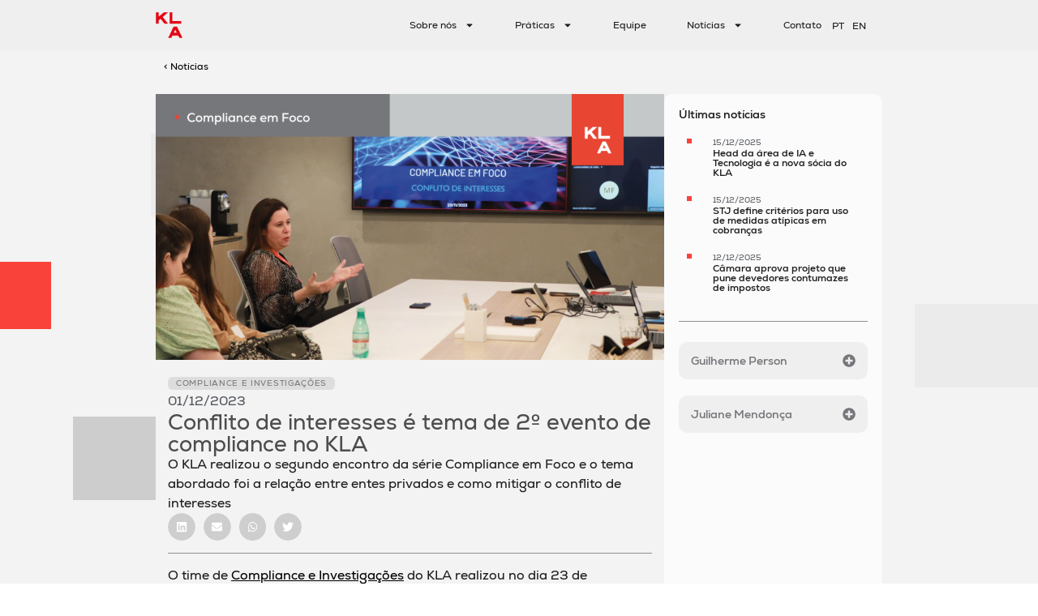

--- FILE ---
content_type: text/html; charset=UTF-8
request_url: https://klalaw.com.br/conflito-interesses-tema-evento-compliance-kla/
body_size: 22567
content:
<!doctype html>
<html lang="pt-BR">
<head>
	<meta charset="UTF-8">
	<meta name="viewport" content="width=device-width, initial-scale=1">
	<link rel="profile" href="https://gmpg.org/xfn/11">
	<meta name='robots' content='index, follow, max-image-preview:large, max-snippet:-1, max-video-preview:-1' />

	<!-- This site is optimized with the Yoast SEO Premium plugin v23.2 (Yoast SEO v24.4) - https://yoast.com/wordpress/plugins/seo/ -->
	<title>Conflito de interesses é tema de 2º evento de compliance no KLA</title>
	<meta name="description" content="O time de Compliance do KLA realizou no dia 23 o segundo encontro da série Compliance em Foco, e o tema abordado foi conflito de interesses" />
	<link rel="canonical" href="https://klalaw.com.br/conflito-interesses-tema-evento-compliance-kla/" />
	<meta property="og:locale" content="pt_BR" />
	<meta property="og:type" content="article" />
	<meta property="og:title" content="Conflito de interesses é tema de 2º evento de compliance no KLA" />
	<meta property="og:description" content="O time de Compliance do KLA realizou no dia 23 o segundo encontro da série Compliance em Foco, e o tema abordado foi conflito de interesses" />
	<meta property="og:url" content="https://klalaw.com.br/conflito-interesses-tema-evento-compliance-kla/" />
	<meta property="og:site_name" content="KLA Law" />
	<meta property="article:published_time" content="2023-12-01T22:12:59+00:00" />
	<meta property="article:modified_time" content="2023-12-27T22:01:02+00:00" />
	<meta property="og:image" content="https://klalaw.com.br/wp-content/uploads/2023/12/POS-EVENTO_Compliance_em_foco_2_linkedin-1.png" />
	<meta property="og:image:width" content="1200" />
	<meta property="og:image:height" content="627" />
	<meta property="og:image:type" content="image/png" />
	<meta name="author" content="Ana Paula Boni" />
	<meta name="twitter:card" content="summary_large_image" />
	<meta name="twitter:label1" content="Escrito por" />
	<meta name="twitter:data1" content="Ana Paula Boni" />
	<meta name="twitter:label2" content="Est. tempo de leitura" />
	<meta name="twitter:data2" content="2 minutos" />
	<script type="application/ld+json" class="yoast-schema-graph">{"@context":"https://schema.org","@graph":[{"@type":"Article","@id":"https://klalaw.com.br/conflito-interesses-tema-evento-compliance-kla/#article","isPartOf":{"@id":"https://klalaw.com.br/conflito-interesses-tema-evento-compliance-kla/"},"author":{"name":"Ana Paula Boni","@id":"https://klalaw.com.br/#/schema/person/ebbf11994af821a09413ddb1790a22d5"},"headline":"Conflito de interesses é tema de 2º evento de compliance no KLA","datePublished":"2023-12-01T22:12:59+00:00","dateModified":"2023-12-27T22:01:02+00:00","mainEntityOfPage":{"@id":"https://klalaw.com.br/conflito-interesses-tema-evento-compliance-kla/"},"wordCount":426,"commentCount":0,"publisher":{"@id":"https://klalaw.com.br/#organization"},"image":{"@id":"https://klalaw.com.br/conflito-interesses-tema-evento-compliance-kla/#primaryimage"},"thumbnailUrl":"https://klalaw.com.br/wp-content/uploads/2023/12/POS-EVENTO_Compliance_em_foco_2_linkedin-1.png","inLanguage":"pt-BR","potentialAction":[{"@type":"CommentAction","name":"Comment","target":["https://klalaw.com.br/conflito-interesses-tema-evento-compliance-kla/#respond"]}]},{"@type":"WebPage","@id":"https://klalaw.com.br/conflito-interesses-tema-evento-compliance-kla/","url":"https://klalaw.com.br/conflito-interesses-tema-evento-compliance-kla/","name":"Conflito de interesses é tema de 2º evento de compliance no KLA","isPartOf":{"@id":"https://klalaw.com.br/#website"},"primaryImageOfPage":{"@id":"https://klalaw.com.br/conflito-interesses-tema-evento-compliance-kla/#primaryimage"},"image":{"@id":"https://klalaw.com.br/conflito-interesses-tema-evento-compliance-kla/#primaryimage"},"thumbnailUrl":"https://klalaw.com.br/wp-content/uploads/2023/12/POS-EVENTO_Compliance_em_foco_2_linkedin-1.png","datePublished":"2023-12-01T22:12:59+00:00","dateModified":"2023-12-27T22:01:02+00:00","description":"O time de Compliance do KLA realizou no dia 23 o segundo encontro da série Compliance em Foco, e o tema abordado foi conflito de interesses","breadcrumb":{"@id":"https://klalaw.com.br/conflito-interesses-tema-evento-compliance-kla/#breadcrumb"},"inLanguage":"pt-BR","potentialAction":[{"@type":"ReadAction","target":["https://klalaw.com.br/conflito-interesses-tema-evento-compliance-kla/"]}]},{"@type":"ImageObject","inLanguage":"pt-BR","@id":"https://klalaw.com.br/conflito-interesses-tema-evento-compliance-kla/#primaryimage","url":"https://klalaw.com.br/wp-content/uploads/2023/12/POS-EVENTO_Compliance_em_foco_2_linkedin-1.png","contentUrl":"https://klalaw.com.br/wp-content/uploads/2023/12/POS-EVENTO_Compliance_em_foco_2_linkedin-1.png","width":1200,"height":627},{"@type":"BreadcrumbList","@id":"https://klalaw.com.br/conflito-interesses-tema-evento-compliance-kla/#breadcrumb","itemListElement":[{"@type":"ListItem","position":1,"name":"Início","item":"https://klalaw.com.br/"},{"@type":"ListItem","position":2,"name":"Conflito de interesses é tema de 2º evento de compliance no KLA"}]},{"@type":"WebSite","@id":"https://klalaw.com.br/#website","url":"https://klalaw.com.br/","name":"KLA Law","description":"Advogados","publisher":{"@id":"https://klalaw.com.br/#organization"},"potentialAction":[{"@type":"SearchAction","target":{"@type":"EntryPoint","urlTemplate":"https://klalaw.com.br/?s={search_term_string}"},"query-input":{"@type":"PropertyValueSpecification","valueRequired":true,"valueName":"search_term_string"}}],"inLanguage":"pt-BR"},{"@type":"Organization","@id":"https://klalaw.com.br/#organization","name":"KLA Law","url":"https://klalaw.com.br/","logo":{"@type":"ImageObject","inLanguage":"pt-BR","@id":"https://klalaw.com.br/#/schema/logo/image/","url":"https://klalaw.com.br/wp-content/uploads/2023/11/Logo_KLA_Red-1-1.png","contentUrl":"https://klalaw.com.br/wp-content/uploads/2023/11/Logo_KLA_Red-1-1.png","width":94,"height":93,"caption":"KLA Law"},"image":{"@id":"https://klalaw.com.br/#/schema/logo/image/"}},{"@type":"Person","@id":"https://klalaw.com.br/#/schema/person/ebbf11994af821a09413ddb1790a22d5","name":"Ana Paula Boni"}]}</script>
	<!-- / Yoast SEO Premium plugin. -->


<link rel="alternate" type="application/rss+xml" title="Feed para KLA Law &raquo;" href="https://klalaw.com.br/feed/" />
<link rel="alternate" type="application/rss+xml" title="Feed de comentários para KLA Law &raquo;" href="https://klalaw.com.br/comments/feed/" />
<link rel="alternate" type="application/rss+xml" title="Feed de comentários para KLA Law &raquo; Conflito de interesses é tema de 2º evento de compliance no KLA" href="https://klalaw.com.br/conflito-interesses-tema-evento-compliance-kla/feed/" />
<link rel="alternate" title="oEmbed (JSON)" type="application/json+oembed" href="https://klalaw.com.br/wp-json/oembed/1.0/embed?url=https%3A%2F%2Fklalaw.com.br%2Fconflito-interesses-tema-evento-compliance-kla%2F" />
<link rel="alternate" title="oEmbed (XML)" type="text/xml+oembed" href="https://klalaw.com.br/wp-json/oembed/1.0/embed?url=https%3A%2F%2Fklalaw.com.br%2Fconflito-interesses-tema-evento-compliance-kla%2F&#038;format=xml" />
<style id='wp-img-auto-sizes-contain-inline-css' type='text/css'>
img:is([sizes=auto i],[sizes^="auto," i]){contain-intrinsic-size:3000px 1500px}
/*# sourceURL=wp-img-auto-sizes-contain-inline-css */
</style>
<link rel='stylesheet' id='adopt-stylesheet-css' href='https://klalaw.com.br/wp-content/plugins/adopt/includes/style.css?ver=6.9' type='text/css' media='all' />
<style id='wp-emoji-styles-inline-css' type='text/css'>

	img.wp-smiley, img.emoji {
		display: inline !important;
		border: none !important;
		box-shadow: none !important;
		height: 1em !important;
		width: 1em !important;
		margin: 0 0.07em !important;
		vertical-align: -0.1em !important;
		background: none !important;
		padding: 0 !important;
	}
/*# sourceURL=wp-emoji-styles-inline-css */
</style>
<link rel='stylesheet' id='wp-block-library-css' href='https://klalaw.com.br/wp-includes/css/dist/block-library/style.min.css?ver=6.9' type='text/css' media='all' />
<style id='global-styles-inline-css' type='text/css'>
:root{--wp--preset--aspect-ratio--square: 1;--wp--preset--aspect-ratio--4-3: 4/3;--wp--preset--aspect-ratio--3-4: 3/4;--wp--preset--aspect-ratio--3-2: 3/2;--wp--preset--aspect-ratio--2-3: 2/3;--wp--preset--aspect-ratio--16-9: 16/9;--wp--preset--aspect-ratio--9-16: 9/16;--wp--preset--color--black: #000000;--wp--preset--color--cyan-bluish-gray: #abb8c3;--wp--preset--color--white: #ffffff;--wp--preset--color--pale-pink: #f78da7;--wp--preset--color--vivid-red: #cf2e2e;--wp--preset--color--luminous-vivid-orange: #ff6900;--wp--preset--color--luminous-vivid-amber: #fcb900;--wp--preset--color--light-green-cyan: #7bdcb5;--wp--preset--color--vivid-green-cyan: #00d084;--wp--preset--color--pale-cyan-blue: #8ed1fc;--wp--preset--color--vivid-cyan-blue: #0693e3;--wp--preset--color--vivid-purple: #9b51e0;--wp--preset--gradient--vivid-cyan-blue-to-vivid-purple: linear-gradient(135deg,rgb(6,147,227) 0%,rgb(155,81,224) 100%);--wp--preset--gradient--light-green-cyan-to-vivid-green-cyan: linear-gradient(135deg,rgb(122,220,180) 0%,rgb(0,208,130) 100%);--wp--preset--gradient--luminous-vivid-amber-to-luminous-vivid-orange: linear-gradient(135deg,rgb(252,185,0) 0%,rgb(255,105,0) 100%);--wp--preset--gradient--luminous-vivid-orange-to-vivid-red: linear-gradient(135deg,rgb(255,105,0) 0%,rgb(207,46,46) 100%);--wp--preset--gradient--very-light-gray-to-cyan-bluish-gray: linear-gradient(135deg,rgb(238,238,238) 0%,rgb(169,184,195) 100%);--wp--preset--gradient--cool-to-warm-spectrum: linear-gradient(135deg,rgb(74,234,220) 0%,rgb(151,120,209) 20%,rgb(207,42,186) 40%,rgb(238,44,130) 60%,rgb(251,105,98) 80%,rgb(254,248,76) 100%);--wp--preset--gradient--blush-light-purple: linear-gradient(135deg,rgb(255,206,236) 0%,rgb(152,150,240) 100%);--wp--preset--gradient--blush-bordeaux: linear-gradient(135deg,rgb(254,205,165) 0%,rgb(254,45,45) 50%,rgb(107,0,62) 100%);--wp--preset--gradient--luminous-dusk: linear-gradient(135deg,rgb(255,203,112) 0%,rgb(199,81,192) 50%,rgb(65,88,208) 100%);--wp--preset--gradient--pale-ocean: linear-gradient(135deg,rgb(255,245,203) 0%,rgb(182,227,212) 50%,rgb(51,167,181) 100%);--wp--preset--gradient--electric-grass: linear-gradient(135deg,rgb(202,248,128) 0%,rgb(113,206,126) 100%);--wp--preset--gradient--midnight: linear-gradient(135deg,rgb(2,3,129) 0%,rgb(40,116,252) 100%);--wp--preset--font-size--small: 13px;--wp--preset--font-size--medium: 20px;--wp--preset--font-size--large: 36px;--wp--preset--font-size--x-large: 42px;--wp--preset--spacing--20: 0.44rem;--wp--preset--spacing--30: 0.67rem;--wp--preset--spacing--40: 1rem;--wp--preset--spacing--50: 1.5rem;--wp--preset--spacing--60: 2.25rem;--wp--preset--spacing--70: 3.38rem;--wp--preset--spacing--80: 5.06rem;--wp--preset--shadow--natural: 6px 6px 9px rgba(0, 0, 0, 0.2);--wp--preset--shadow--deep: 12px 12px 50px rgba(0, 0, 0, 0.4);--wp--preset--shadow--sharp: 6px 6px 0px rgba(0, 0, 0, 0.2);--wp--preset--shadow--outlined: 6px 6px 0px -3px rgb(255, 255, 255), 6px 6px rgb(0, 0, 0);--wp--preset--shadow--crisp: 6px 6px 0px rgb(0, 0, 0);}:where(.is-layout-flex){gap: 0.5em;}:where(.is-layout-grid){gap: 0.5em;}body .is-layout-flex{display: flex;}.is-layout-flex{flex-wrap: wrap;align-items: center;}.is-layout-flex > :is(*, div){margin: 0;}body .is-layout-grid{display: grid;}.is-layout-grid > :is(*, div){margin: 0;}:where(.wp-block-columns.is-layout-flex){gap: 2em;}:where(.wp-block-columns.is-layout-grid){gap: 2em;}:where(.wp-block-post-template.is-layout-flex){gap: 1.25em;}:where(.wp-block-post-template.is-layout-grid){gap: 1.25em;}.has-black-color{color: var(--wp--preset--color--black) !important;}.has-cyan-bluish-gray-color{color: var(--wp--preset--color--cyan-bluish-gray) !important;}.has-white-color{color: var(--wp--preset--color--white) !important;}.has-pale-pink-color{color: var(--wp--preset--color--pale-pink) !important;}.has-vivid-red-color{color: var(--wp--preset--color--vivid-red) !important;}.has-luminous-vivid-orange-color{color: var(--wp--preset--color--luminous-vivid-orange) !important;}.has-luminous-vivid-amber-color{color: var(--wp--preset--color--luminous-vivid-amber) !important;}.has-light-green-cyan-color{color: var(--wp--preset--color--light-green-cyan) !important;}.has-vivid-green-cyan-color{color: var(--wp--preset--color--vivid-green-cyan) !important;}.has-pale-cyan-blue-color{color: var(--wp--preset--color--pale-cyan-blue) !important;}.has-vivid-cyan-blue-color{color: var(--wp--preset--color--vivid-cyan-blue) !important;}.has-vivid-purple-color{color: var(--wp--preset--color--vivid-purple) !important;}.has-black-background-color{background-color: var(--wp--preset--color--black) !important;}.has-cyan-bluish-gray-background-color{background-color: var(--wp--preset--color--cyan-bluish-gray) !important;}.has-white-background-color{background-color: var(--wp--preset--color--white) !important;}.has-pale-pink-background-color{background-color: var(--wp--preset--color--pale-pink) !important;}.has-vivid-red-background-color{background-color: var(--wp--preset--color--vivid-red) !important;}.has-luminous-vivid-orange-background-color{background-color: var(--wp--preset--color--luminous-vivid-orange) !important;}.has-luminous-vivid-amber-background-color{background-color: var(--wp--preset--color--luminous-vivid-amber) !important;}.has-light-green-cyan-background-color{background-color: var(--wp--preset--color--light-green-cyan) !important;}.has-vivid-green-cyan-background-color{background-color: var(--wp--preset--color--vivid-green-cyan) !important;}.has-pale-cyan-blue-background-color{background-color: var(--wp--preset--color--pale-cyan-blue) !important;}.has-vivid-cyan-blue-background-color{background-color: var(--wp--preset--color--vivid-cyan-blue) !important;}.has-vivid-purple-background-color{background-color: var(--wp--preset--color--vivid-purple) !important;}.has-black-border-color{border-color: var(--wp--preset--color--black) !important;}.has-cyan-bluish-gray-border-color{border-color: var(--wp--preset--color--cyan-bluish-gray) !important;}.has-white-border-color{border-color: var(--wp--preset--color--white) !important;}.has-pale-pink-border-color{border-color: var(--wp--preset--color--pale-pink) !important;}.has-vivid-red-border-color{border-color: var(--wp--preset--color--vivid-red) !important;}.has-luminous-vivid-orange-border-color{border-color: var(--wp--preset--color--luminous-vivid-orange) !important;}.has-luminous-vivid-amber-border-color{border-color: var(--wp--preset--color--luminous-vivid-amber) !important;}.has-light-green-cyan-border-color{border-color: var(--wp--preset--color--light-green-cyan) !important;}.has-vivid-green-cyan-border-color{border-color: var(--wp--preset--color--vivid-green-cyan) !important;}.has-pale-cyan-blue-border-color{border-color: var(--wp--preset--color--pale-cyan-blue) !important;}.has-vivid-cyan-blue-border-color{border-color: var(--wp--preset--color--vivid-cyan-blue) !important;}.has-vivid-purple-border-color{border-color: var(--wp--preset--color--vivid-purple) !important;}.has-vivid-cyan-blue-to-vivid-purple-gradient-background{background: var(--wp--preset--gradient--vivid-cyan-blue-to-vivid-purple) !important;}.has-light-green-cyan-to-vivid-green-cyan-gradient-background{background: var(--wp--preset--gradient--light-green-cyan-to-vivid-green-cyan) !important;}.has-luminous-vivid-amber-to-luminous-vivid-orange-gradient-background{background: var(--wp--preset--gradient--luminous-vivid-amber-to-luminous-vivid-orange) !important;}.has-luminous-vivid-orange-to-vivid-red-gradient-background{background: var(--wp--preset--gradient--luminous-vivid-orange-to-vivid-red) !important;}.has-very-light-gray-to-cyan-bluish-gray-gradient-background{background: var(--wp--preset--gradient--very-light-gray-to-cyan-bluish-gray) !important;}.has-cool-to-warm-spectrum-gradient-background{background: var(--wp--preset--gradient--cool-to-warm-spectrum) !important;}.has-blush-light-purple-gradient-background{background: var(--wp--preset--gradient--blush-light-purple) !important;}.has-blush-bordeaux-gradient-background{background: var(--wp--preset--gradient--blush-bordeaux) !important;}.has-luminous-dusk-gradient-background{background: var(--wp--preset--gradient--luminous-dusk) !important;}.has-pale-ocean-gradient-background{background: var(--wp--preset--gradient--pale-ocean) !important;}.has-electric-grass-gradient-background{background: var(--wp--preset--gradient--electric-grass) !important;}.has-midnight-gradient-background{background: var(--wp--preset--gradient--midnight) !important;}.has-small-font-size{font-size: var(--wp--preset--font-size--small) !important;}.has-medium-font-size{font-size: var(--wp--preset--font-size--medium) !important;}.has-large-font-size{font-size: var(--wp--preset--font-size--large) !important;}.has-x-large-font-size{font-size: var(--wp--preset--font-size--x-large) !important;}
/*# sourceURL=global-styles-inline-css */
</style>

<style id='classic-theme-styles-inline-css' type='text/css'>
/*! This file is auto-generated */
.wp-block-button__link{color:#fff;background-color:#32373c;border-radius:9999px;box-shadow:none;text-decoration:none;padding:calc(.667em + 2px) calc(1.333em + 2px);font-size:1.125em}.wp-block-file__button{background:#32373c;color:#fff;text-decoration:none}
/*# sourceURL=/wp-includes/css/classic-themes.min.css */
</style>
<link rel='stylesheet' id='jet-engine-frontend-css' href='https://klalaw.com.br/wp-content/plugins/jet-engine/assets/css/frontend.css?ver=3.5.6' type='text/css' media='all' />
<link rel='stylesheet' id='hello-elementor-css' href='https://klalaw.com.br/wp-content/themes/hello-elementor/style.min.css?ver=3.1.1' type='text/css' media='all' />
<link rel='stylesheet' id='hello-elementor-theme-style-css' href='https://klalaw.com.br/wp-content/themes/hello-elementor/theme.min.css?ver=3.1.1' type='text/css' media='all' />
<link rel='stylesheet' id='hello-elementor-header-footer-css' href='https://klalaw.com.br/wp-content/themes/hello-elementor/header-footer.min.css?ver=3.1.1' type='text/css' media='all' />
<link rel='stylesheet' id='elementor-frontend-css' href='https://klalaw.com.br/wp-content/uploads/elementor/css/custom-frontend.min.css?ver=1734363660' type='text/css' media='all' />
<link rel='stylesheet' id='elementor-post-8-css' href='https://klalaw.com.br/wp-content/uploads/elementor/css/post-8.css?ver=1734363661' type='text/css' media='all' />
<link rel='stylesheet' id='widget-image-css' href='https://klalaw.com.br/wp-content/plugins/elementor/assets/css/widget-image.min.css?ver=3.25.10' type='text/css' media='all' />
<link rel='stylesheet' id='widget-nav-menu-css' href='https://klalaw.com.br/wp-content/uploads/elementor/css/custom-pro-widget-nav-menu.min.css?ver=1734363660' type='text/css' media='all' />
<link rel='stylesheet' id='widget-text-editor-css' href='https://klalaw.com.br/wp-content/plugins/elementor/assets/css/widget-text-editor.min.css?ver=3.25.10' type='text/css' media='all' />
<link rel='stylesheet' id='widget-social-icons-css' href='https://klalaw.com.br/wp-content/plugins/elementor/assets/css/widget-social-icons.min.css?ver=3.25.10' type='text/css' media='all' />
<link rel='stylesheet' id='e-apple-webkit-css' href='https://klalaw.com.br/wp-content/uploads/elementor/css/custom-apple-webkit.min.css?ver=1734363660' type='text/css' media='all' />
<link rel='stylesheet' id='widget-post-info-css' href='https://klalaw.com.br/wp-content/plugins/elementor-pro/assets/css/widget-post-info.min.css?ver=3.25.4' type='text/css' media='all' />
<link rel='stylesheet' id='widget-icon-list-css' href='https://klalaw.com.br/wp-content/uploads/elementor/css/custom-widget-icon-list.min.css?ver=1734363660' type='text/css' media='all' />
<link rel='stylesheet' id='widget-heading-css' href='https://klalaw.com.br/wp-content/plugins/elementor/assets/css/widget-heading.min.css?ver=3.25.10' type='text/css' media='all' />
<link rel='stylesheet' id='widget-share-buttons-css' href='https://klalaw.com.br/wp-content/plugins/elementor-pro/assets/css/widget-share-buttons.min.css?ver=3.25.4' type='text/css' media='all' />
<link rel='stylesheet' id='widget-divider-css' href='https://klalaw.com.br/wp-content/plugins/elementor/assets/css/widget-divider.min.css?ver=3.25.10' type='text/css' media='all' />
<link rel='stylesheet' id='swiper-css' href='https://klalaw.com.br/wp-content/plugins/elementor/assets/lib/swiper/v8/css/swiper.min.css?ver=8.4.5' type='text/css' media='all' />
<link rel='stylesheet' id='e-swiper-css' href='https://klalaw.com.br/wp-content/plugins/elementor/assets/css/conditionals/e-swiper.min.css?ver=3.25.10' type='text/css' media='all' />
<link rel='stylesheet' id='e-popup-style-css' href='https://klalaw.com.br/wp-content/plugins/elementor-pro/assets/css/conditionals/popup.min.css?ver=3.25.4' type='text/css' media='all' />
<link rel='stylesheet' id='cpel-language-switcher-css' href='https://klalaw.com.br/wp-content/plugins/connect-polylang-elementor/assets/css/language-switcher.min.css?ver=2.4.5' type='text/css' media='all' />
<link rel='stylesheet' id='elementor-post-27-css' href='https://klalaw.com.br/wp-content/uploads/elementor/css/post-27.css?ver=1734363663' type='text/css' media='all' />
<link rel='stylesheet' id='elementor-post-139-css' href='https://klalaw.com.br/wp-content/uploads/elementor/css/post-139.css?ver=1734363665' type='text/css' media='all' />
<link rel='stylesheet' id='elementor-post-653-css' href='https://klalaw.com.br/wp-content/uploads/elementor/css/post-653.css?ver=1734458910' type='text/css' media='all' />
<link rel='stylesheet' id='elementor-post-728-css' href='https://klalaw.com.br/wp-content/uploads/elementor/css/post-728.css?ver=1734363667' type='text/css' media='all' />
<link rel='stylesheet' id='elementor-post-246-css' href='https://klalaw.com.br/wp-content/uploads/elementor/css/post-246.css?ver=1734363667' type='text/css' media='all' />
<link rel='stylesheet' id='google-fonts-1-css' href='https://fonts.googleapis.com/css?family=Roboto%3A100%2C100italic%2C200%2C200italic%2C300%2C300italic%2C400%2C400italic%2C500%2C500italic%2C600%2C600italic%2C700%2C700italic%2C800%2C800italic%2C900%2C900italic%7CRoboto+Slab%3A100%2C100italic%2C200%2C200italic%2C300%2C300italic%2C400%2C400italic%2C500%2C500italic%2C600%2C600italic%2C700%2C700italic%2C800%2C800italic%2C900%2C900italic&#038;display=swap&#038;ver=6.9' type='text/css' media='all' />
<link rel="preconnect" href="https://fonts.gstatic.com/" crossorigin><script src="https://klalaw.com.br/wp-includes/js/jquery/jquery.min.js?ver=3.7.1" id="jquery-core-js"></script>
<script src="https://klalaw.com.br/wp-includes/js/jquery/jquery-migrate.min.js?ver=3.4.1" id="jquery-migrate-js"></script>
<link rel="https://api.w.org/" href="https://klalaw.com.br/wp-json/" /><link rel="alternate" title="JSON" type="application/json" href="https://klalaw.com.br/wp-json/wp/v2/posts/3680" /><link rel="EditURI" type="application/rsd+xml" title="RSD" href="https://klalaw.com.br/xmlrpc.php?rsd" />
<meta name="generator" content="WordPress 6.9" />
<link rel='shortlink' href='https://klalaw.com.br/?p=3680' />
  
  <script>
    let wind = window.top;

    let adoptMetaTag = wind.document.createElement("meta");
    adoptMetaTag.name = "adopt-website-id";

    adoptMetaTag.content = '1e483fe2-6161-4524-83fd-d0777f4599ba';
    wind.document.getElementsByTagName("head")[0].appendChild(adoptMetaTag);

    let adoptTag = wind.document.createElement("script");
    adoptTag.type = "text/javascript";
    adoptTag.charset = "utf-8";
    adoptTag.async = true;
    adoptTag.src = `//tag.goadopt.io/injector.js?website_code=1e483fe2-6161-4524-83fd-d0777f4599ba`;
    wind.document.getElementsByTagName("head")[0].appendChild(adoptTag);
  </script>
<meta name="description" content="O KLA realizou o segundo encontro da série Compliance em Foco e o tema abordado foi a relação entre entes privados e como mitigar o conflito de interesses">
<meta name="generator" content="Elementor 3.25.10; features: e_font_icon_svg, additional_custom_breakpoints, e_optimized_control_loading; settings: css_print_method-external, google_font-enabled, font_display-swap">
<!-- Google tag (gtag.js) -->
<script async src="https://www.googletagmanager.com/gtag/js?id=G-PXHYKCTDDK"></script>
<script>
  window.dataLayer = window.dataLayer || [];
  function gtag(){dataLayer.push(arguments);}
  gtag('js', new Date());

  gtag('config', 'G-PXHYKCTDDK');
</script>
			<style>
				.e-con.e-parent:nth-of-type(n+4):not(.e-lazyloaded):not(.e-no-lazyload),
				.e-con.e-parent:nth-of-type(n+4):not(.e-lazyloaded):not(.e-no-lazyload) * {
					background-image: none !important;
				}
				@media screen and (max-height: 1024px) {
					.e-con.e-parent:nth-of-type(n+3):not(.e-lazyloaded):not(.e-no-lazyload),
					.e-con.e-parent:nth-of-type(n+3):not(.e-lazyloaded):not(.e-no-lazyload) * {
						background-image: none !important;
					}
				}
				@media screen and (max-height: 640px) {
					.e-con.e-parent:nth-of-type(n+2):not(.e-lazyloaded):not(.e-no-lazyload),
					.e-con.e-parent:nth-of-type(n+2):not(.e-lazyloaded):not(.e-no-lazyload) * {
						background-image: none !important;
					}
				}
			</style>
			<link rel="icon" href="https://klalaw.com.br/wp-content/uploads/2023/11/cropped-Logo_KLA_Red-1-1-150x150.png" sizes="32x32" />
<link rel="icon" href="https://klalaw.com.br/wp-content/uploads/2023/11/cropped-Logo_KLA_Red-1-1-300x300.png" sizes="192x192" />
<link rel="apple-touch-icon" href="https://klalaw.com.br/wp-content/uploads/2023/11/cropped-Logo_KLA_Red-1-1-300x300.png" />
<meta name="msapplication-TileImage" content="https://klalaw.com.br/wp-content/uploads/2023/11/cropped-Logo_KLA_Red-1-1-300x300.png" />
<link rel='stylesheet' id='widget-toggle-css' href='https://klalaw.com.br/wp-content/uploads/elementor/css/custom-widget-toggle.min.css?ver=1734363660' type='text/css' media='all' />
<link rel='stylesheet' id='elementor-post-254-css' href='https://klalaw.com.br/wp-content/uploads/elementor/css/post-254.css?ver=1734363646' type='text/css' media='all' />
<link rel='stylesheet' id='e-sticky-css' href='https://klalaw.com.br/wp-content/plugins/elementor-pro/assets/css/modules/sticky.min.css?ver=3.25.4' type='text/css' media='all' />
</head>
<body class="wp-singular post-template-default single single-post postid-3680 single-format-standard wp-custom-logo wp-theme-hello-elementor elementor-default elementor-kit-8 elementor-page-653">


<a class="skip-link screen-reader-text" href="#content">Ir para o conteúdo</a>

		<div data-elementor-type="header" data-elementor-id="27" class="elementor elementor-27 elementor-location-header" data-elementor-post-type="elementor_library">
			<div class="elementor-element elementor-element-846f31f e-flex e-con-boxed e-con e-parent" data-id="846f31f" data-element_type="container" data-settings="{&quot;background_background&quot;:&quot;classic&quot;,&quot;sticky&quot;:&quot;top&quot;,&quot;sticky_on&quot;:[&quot;widescreen&quot;,&quot;desktop&quot;,&quot;tablet&quot;,&quot;mobile&quot;],&quot;sticky_offset&quot;:0,&quot;sticky_effects_offset&quot;:0,&quot;sticky_anchor_link_offset&quot;:0}">
					<div class="e-con-inner">
		<div class="elementor-element elementor-element-75d7ca5 e-con-full e-flex e-con e-child" data-id="75d7ca5" data-element_type="container">
				<div class="elementor-element elementor-element-a4c7b1c elementor-widget elementor-widget-image" data-id="a4c7b1c" data-element_type="widget" data-widget_type="image.default">
				<div class="elementor-widget-container">
														<a href="https://klalaw.com.br/">
							<img width="94" height="93" src="https://klalaw.com.br/wp-content/uploads/2023/11/Logo_KLA_Red-1-1.png" class="attachment-large size-large wp-image-30" alt="" />								</a>
													</div>
				</div>
				</div>
		<div class="elementor-element elementor-element-06ea95e e-con-full e-flex e-con e-child" data-id="06ea95e" data-element_type="container">
				<div class="elementor-element elementor-element-74cfdec elementor-nav-menu__align-end elementor-nav-menu--stretch elementor-nav-menu--dropdown-tablet elementor-nav-menu__text-align-aside elementor-nav-menu--toggle elementor-nav-menu--burger elementor-widget elementor-widget-nav-menu" data-id="74cfdec" data-element_type="widget" data-settings="{&quot;full_width&quot;:&quot;stretch&quot;,&quot;layout&quot;:&quot;horizontal&quot;,&quot;submenu_icon&quot;:{&quot;value&quot;:&quot;&lt;svg class=\&quot;e-font-icon-svg e-fas-caret-down\&quot; viewBox=\&quot;0 0 320 512\&quot; xmlns=\&quot;http:\/\/www.w3.org\/2000\/svg\&quot;&gt;&lt;path d=\&quot;M31.3 192h257.3c17.8 0 26.7 21.5 14.1 34.1L174.1 354.8c-7.8 7.8-20.5 7.8-28.3 0L17.2 226.1C4.6 213.5 13.5 192 31.3 192z\&quot;&gt;&lt;\/path&gt;&lt;\/svg&gt;&quot;,&quot;library&quot;:&quot;fa-solid&quot;},&quot;toggle&quot;:&quot;burger&quot;}" data-widget_type="nav-menu.default">
				<div class="elementor-widget-container">
						<nav aria-label="Menu" class="elementor-nav-menu--main elementor-nav-menu__container elementor-nav-menu--layout-horizontal e--pointer-none">
				<ul id="menu-1-74cfdec" class="elementor-nav-menu"><li class="menu-item menu-item-type-custom menu-item-object-custom menu-item-has-children menu-item-33"><a class="elementor-item">Sobre nós</a>
<ul class="sub-menu elementor-nav-menu--dropdown">
	<li class="menu-item menu-item-type-post_type menu-item-object-page menu-item-34"><a href="https://klalaw.com.br/dna-kla/" class="elementor-sub-item">DNA KLA</a></li>
	<li class="menu-item menu-item-type-custom menu-item-object-custom menu-item-35"><a href="/responsabilidade" class="elementor-sub-item">Responsabilidade</a></li>
	<li class="menu-item menu-item-type-custom menu-item-object-custom menu-item-36"><a href="/trabalhe-conosco" class="elementor-sub-item">Trabalhe Conosco</a></li>
</ul>
</li>
<li class="menu-item menu-item-type-custom menu-item-object-custom menu-item-has-children menu-item-37"><a class="elementor-item">Práticas</a>
<ul class="sub-menu elementor-nav-menu--dropdown">
	<li class="menu-item menu-item-type-custom menu-item-object-custom menu-item-38"><a href="/areas-de-atuacao" class="elementor-sub-item">Áreas de Atuação</a></li>
	<li class="menu-item menu-item-type-custom menu-item-object-custom menu-item-39"><a href="/industrias" class="elementor-sub-item">Indústrias</a></li>
	<li class="menu-item menu-item-type-custom menu-item-object-custom menu-item-40"><a href="/desks-internacionais" class="elementor-sub-item">Desks Internacionais</a></li>
</ul>
</li>
<li class="menu-item menu-item-type-custom menu-item-object-custom menu-item-41"><a href="/equipe" class="elementor-item">Equipe</a></li>
<li class="menu-item menu-item-type-post_type menu-item-object-page menu-item-has-children menu-item-560"><a href="https://klalaw.com.br/noticias-kla/" class="elementor-item">Notícias</a>
<ul class="sub-menu elementor-nav-menu--dropdown">
	<li class="menu-item menu-item-type-post_type menu-item-object-page menu-item-19337"><a href="https://klalaw.com.br/boletins-e-newsletters/" class="elementor-sub-item">Boletins e Newsletters</a></li>
	<li class="menu-item menu-item-type-custom menu-item-object-custom menu-item-44"><a href="/blogs" class="elementor-sub-item">Blogs KLA</a></li>
	<li class="menu-item menu-item-type-post_type menu-item-object-page menu-item-812"><a href="https://klalaw.com.br/midia-e-operacoes/" class="elementor-sub-item">Mídia e Operações</a></li>
	<li class="menu-item menu-item-type-post_type menu-item-object-page menu-item-19315"><a href="https://klalaw.com.br/eventos-no-kla/" class="elementor-sub-item">Eventos no KLA</a></li>
</ul>
</li>
<li class="menu-item menu-item-type-custom menu-item-object-custom menu-item-46"><a href="/contato" class="elementor-item">Contato</a></li>
</ul>			</nav>
					<div class="elementor-menu-toggle" role="button" tabindex="0" aria-label="Alternar menu" aria-expanded="false">
			<svg aria-hidden="true" role="presentation" class="elementor-menu-toggle__icon--open e-font-icon-svg e-eicon-menu-bar" viewBox="0 0 1000 1000" xmlns="http://www.w3.org/2000/svg"><path d="M104 333H896C929 333 958 304 958 271S929 208 896 208H104C71 208 42 237 42 271S71 333 104 333ZM104 583H896C929 583 958 554 958 521S929 458 896 458H104C71 458 42 487 42 521S71 583 104 583ZM104 833H896C929 833 958 804 958 771S929 708 896 708H104C71 708 42 737 42 771S71 833 104 833Z"></path></svg><svg aria-hidden="true" role="presentation" class="elementor-menu-toggle__icon--close e-font-icon-svg e-eicon-close" viewBox="0 0 1000 1000" xmlns="http://www.w3.org/2000/svg"><path d="M742 167L500 408 258 167C246 154 233 150 217 150 196 150 179 158 167 167 154 179 150 196 150 212 150 229 154 242 171 254L408 500 167 742C138 771 138 800 167 829 196 858 225 858 254 829L496 587 738 829C750 842 767 846 783 846 800 846 817 842 829 829 842 817 846 804 846 783 846 767 842 750 829 737L588 500 833 258C863 229 863 200 833 171 804 137 775 137 742 167Z"></path></svg>			<span class="elementor-screen-only">Menu</span>
		</div>
					<nav class="elementor-nav-menu--dropdown elementor-nav-menu__container" aria-hidden="true">
				<ul id="menu-2-74cfdec" class="elementor-nav-menu"><li class="menu-item menu-item-type-custom menu-item-object-custom menu-item-has-children menu-item-33"><a class="elementor-item" tabindex="-1">Sobre nós</a>
<ul class="sub-menu elementor-nav-menu--dropdown">
	<li class="menu-item menu-item-type-post_type menu-item-object-page menu-item-34"><a href="https://klalaw.com.br/dna-kla/" class="elementor-sub-item" tabindex="-1">DNA KLA</a></li>
	<li class="menu-item menu-item-type-custom menu-item-object-custom menu-item-35"><a href="/responsabilidade" class="elementor-sub-item" tabindex="-1">Responsabilidade</a></li>
	<li class="menu-item menu-item-type-custom menu-item-object-custom menu-item-36"><a href="/trabalhe-conosco" class="elementor-sub-item" tabindex="-1">Trabalhe Conosco</a></li>
</ul>
</li>
<li class="menu-item menu-item-type-custom menu-item-object-custom menu-item-has-children menu-item-37"><a class="elementor-item" tabindex="-1">Práticas</a>
<ul class="sub-menu elementor-nav-menu--dropdown">
	<li class="menu-item menu-item-type-custom menu-item-object-custom menu-item-38"><a href="/areas-de-atuacao" class="elementor-sub-item" tabindex="-1">Áreas de Atuação</a></li>
	<li class="menu-item menu-item-type-custom menu-item-object-custom menu-item-39"><a href="/industrias" class="elementor-sub-item" tabindex="-1">Indústrias</a></li>
	<li class="menu-item menu-item-type-custom menu-item-object-custom menu-item-40"><a href="/desks-internacionais" class="elementor-sub-item" tabindex="-1">Desks Internacionais</a></li>
</ul>
</li>
<li class="menu-item menu-item-type-custom menu-item-object-custom menu-item-41"><a href="/equipe" class="elementor-item" tabindex="-1">Equipe</a></li>
<li class="menu-item menu-item-type-post_type menu-item-object-page menu-item-has-children menu-item-560"><a href="https://klalaw.com.br/noticias-kla/" class="elementor-item" tabindex="-1">Notícias</a>
<ul class="sub-menu elementor-nav-menu--dropdown">
	<li class="menu-item menu-item-type-post_type menu-item-object-page menu-item-19337"><a href="https://klalaw.com.br/boletins-e-newsletters/" class="elementor-sub-item" tabindex="-1">Boletins e Newsletters</a></li>
	<li class="menu-item menu-item-type-custom menu-item-object-custom menu-item-44"><a href="/blogs" class="elementor-sub-item" tabindex="-1">Blogs KLA</a></li>
	<li class="menu-item menu-item-type-post_type menu-item-object-page menu-item-812"><a href="https://klalaw.com.br/midia-e-operacoes/" class="elementor-sub-item" tabindex="-1">Mídia e Operações</a></li>
	<li class="menu-item menu-item-type-post_type menu-item-object-page menu-item-19315"><a href="https://klalaw.com.br/eventos-no-kla/" class="elementor-sub-item" tabindex="-1">Eventos no KLA</a></li>
</ul>
</li>
<li class="menu-item menu-item-type-custom menu-item-object-custom menu-item-46"><a href="/contato" class="elementor-item" tabindex="-1">Contato</a></li>
</ul>			</nav>
				</div>
				</div>
				</div>
		<div class="elementor-element elementor-element-03d88e3 e-con-full e-flex e-con e-child" data-id="03d88e3" data-element_type="container">
				<div class="elementor-element elementor-element-f6a21c5 cpel-switcher--layout-horizontal elementor-widget elementor-widget-polylang-language-switcher" data-id="f6a21c5" data-element_type="widget" data-widget_type="polylang-language-switcher.default">
				<div class="elementor-widget-container">
			<nav class="cpel-switcher__nav"><ul class="cpel-switcher__list"><li class="cpel-switcher__lang cpel-switcher__lang--active"><a lang="pt-BR" hreflang="pt-BR" href="https://klalaw.com.br/conflito-interesses-tema-evento-compliance-kla/"><span class="cpel-switcher__code">PT</span></a></li><li class="cpel-switcher__lang"><a lang="en-US" hreflang="en-US" href="https://klalaw.com.br/en/home/"><span class="cpel-switcher__code">EN</span></a></li></ul></nav>		</div>
				</div>
				</div>
					</div>
				</div>
				</div>
				<div data-elementor-type="single-post" data-elementor-id="653" class="elementor elementor-653 elementor-location-single post-3680 post type-post status-publish format-standard has-post-thumbnail hentry category-sem-categoria area-da-noticia-compliance-investigacoes tipo-de-noticia-eventos-pt" data-elementor-post-type="elementor_library">
			<div class="elementor-element elementor-element-a93d205 e-flex e-con-boxed e-con e-parent" data-id="a93d205" data-element_type="container" data-settings="{&quot;background_background&quot;:&quot;classic&quot;}">
					<div class="e-con-inner">
		<div class="elementor-element elementor-element-b3cb614 e-flex e-con-boxed e-con e-child" data-id="b3cb614" data-element_type="container">
					<div class="e-con-inner">
				<div class="elementor-element elementor-element-1024921 elementor-widget elementor-widget-text-editor" data-id="1024921" data-element_type="widget" data-widget_type="text-editor.default">
				<div class="elementor-widget-container">
							<p><a href="https://klalaw.com.br/noticias-kla/">&lt; Notícias</a></p>						</div>
				</div>
					</div>
				</div>
		<div class="elementor-element elementor-element-d5cf80e e-con-full e-flex e-con e-child" data-id="d5cf80e" data-element_type="container">
		<div class="elementor-element elementor-element-fe57b27 e-con-full e-flex e-con e-child" data-id="fe57b27" data-element_type="container">
				<div class="elementor-element elementor-element-23eb055 elementor-widget elementor-widget-theme-post-featured-image elementor-widget-image" data-id="23eb055" data-element_type="widget" data-widget_type="theme-post-featured-image.default">
				<div class="elementor-widget-container">
													<img fetchpriority="high" width="800" height="418" src="https://klalaw.com.br/wp-content/uploads/2023/12/POS-EVENTO_Compliance_em_foco_2_linkedin-1-1024x535.png" class="attachment-large size-large wp-image-4350" alt="" srcset="https://klalaw.com.br/wp-content/uploads/2023/12/POS-EVENTO_Compliance_em_foco_2_linkedin-1-1024x535.png 1024w, https://klalaw.com.br/wp-content/uploads/2023/12/POS-EVENTO_Compliance_em_foco_2_linkedin-1-300x157.png 300w, https://klalaw.com.br/wp-content/uploads/2023/12/POS-EVENTO_Compliance_em_foco_2_linkedin-1-768x401.png 768w, https://klalaw.com.br/wp-content/uploads/2023/12/POS-EVENTO_Compliance_em_foco_2_linkedin-1.png 1200w" sizes="(max-width: 800px) 100vw, 800px" />													</div>
				</div>
		<div class="elementor-element elementor-element-a758ef0 e-flex e-con-boxed e-con e-child" data-id="a758ef0" data-element_type="container" data-settings="{&quot;background_background&quot;:&quot;classic&quot;}">
					<div class="e-con-inner">
				<div class="elementor-element elementor-element-7673ada elementor-widget elementor-widget-jet-listing-dynamic-terms" data-id="7673ada" data-element_type="widget" data-widget_type="jet-listing-dynamic-terms.default">
				<div class="elementor-widget-container">
			<div class="jet-listing jet-listing-dynamic-terms"><span class="jet-listing-dynamic-terms__link">Compliance e Investigações</span></div>		</div>
				</div>
				<div class="elementor-element elementor-element-bd00be5 elementor-widget elementor-widget-post-info" data-id="bd00be5" data-element_type="widget" data-widget_type="post-info.default">
				<div class="elementor-widget-container">
					<ul class="elementor-inline-items elementor-icon-list-items elementor-post-info">
								<li class="elementor-icon-list-item elementor-repeater-item-aecde4d elementor-inline-item" itemprop="datePublished">
													<span class="elementor-icon-list-text elementor-post-info__item elementor-post-info__item--type-date">
										<time>01/12/2023</time>					</span>
								</li>
				</ul>
				</div>
				</div>
				<div class="elementor-element elementor-element-93fb163 elementor-widget elementor-widget-theme-post-title elementor-page-title elementor-widget-heading" data-id="93fb163" data-element_type="widget" data-widget_type="theme-post-title.default">
				<div class="elementor-widget-container">
			<h1 class="elementor-heading-title elementor-size-default">Conflito de interesses é tema de 2º evento de compliance no KLA</h1>		</div>
				</div>
				<div class="elementor-element elementor-element-a9ca650 elementor-widget elementor-widget-theme-post-excerpt" data-id="a9ca650" data-element_type="widget" data-widget_type="theme-post-excerpt.default">
				<div class="elementor-widget-container">
			O KLA realizou o segundo encontro da série Compliance em Foco e o tema abordado foi a relação entre entes privados e como mitigar o conflito de interesses		</div>
				</div>
				<div class="elementor-element elementor-element-46559f2 elementor-share-buttons--view-icon elementor-share-buttons--skin-minimal elementor-share-buttons--shape-circle elementor-share-buttons--color-custom elementor-grid-0 elementor-widget elementor-widget-share-buttons" data-id="46559f2" data-element_type="widget" data-widget_type="share-buttons.default">
				<div class="elementor-widget-container">
					<div class="elementor-grid">
								<div class="elementor-grid-item">
						<div
							class="elementor-share-btn elementor-share-btn_linkedin"
							role="button"
							tabindex="0"
							aria-label="Compartilhar no linkedin"
						>
															<span class="elementor-share-btn__icon">
								<svg class="e-font-icon-svg e-fab-linkedin" viewBox="0 0 448 512" xmlns="http://www.w3.org/2000/svg"><path d="M416 32H31.9C14.3 32 0 46.5 0 64.3v383.4C0 465.5 14.3 480 31.9 480H416c17.6 0 32-14.5 32-32.3V64.3c0-17.8-14.4-32.3-32-32.3zM135.4 416H69V202.2h66.5V416zm-33.2-243c-21.3 0-38.5-17.3-38.5-38.5S80.9 96 102.2 96c21.2 0 38.5 17.3 38.5 38.5 0 21.3-17.2 38.5-38.5 38.5zm282.1 243h-66.4V312c0-24.8-.5-56.7-34.5-56.7-34.6 0-39.9 27-39.9 54.9V416h-66.4V202.2h63.7v29.2h.9c8.9-16.8 30.6-34.5 62.9-34.5 67.2 0 79.7 44.3 79.7 101.9V416z"></path></svg>							</span>
																				</div>
					</div>
									<div class="elementor-grid-item">
						<div
							class="elementor-share-btn elementor-share-btn_email"
							role="button"
							tabindex="0"
							aria-label="Compartilhar no email"
						>
															<span class="elementor-share-btn__icon">
								<svg class="e-font-icon-svg e-fas-envelope" viewBox="0 0 512 512" xmlns="http://www.w3.org/2000/svg"><path d="M502.3 190.8c3.9-3.1 9.7-.2 9.7 4.7V400c0 26.5-21.5 48-48 48H48c-26.5 0-48-21.5-48-48V195.6c0-5 5.7-7.8 9.7-4.7 22.4 17.4 52.1 39.5 154.1 113.6 21.1 15.4 56.7 47.8 92.2 47.6 35.7.3 72-32.8 92.3-47.6 102-74.1 131.6-96.3 154-113.7zM256 320c23.2.4 56.6-29.2 73.4-41.4 132.7-96.3 142.8-104.7 173.4-128.7 5.8-4.5 9.2-11.5 9.2-18.9v-19c0-26.5-21.5-48-48-48H48C21.5 64 0 85.5 0 112v19c0 7.4 3.4 14.3 9.2 18.9 30.6 23.9 40.7 32.4 173.4 128.7 16.8 12.2 50.2 41.8 73.4 41.4z"></path></svg>							</span>
																				</div>
					</div>
									<div class="elementor-grid-item">
						<div
							class="elementor-share-btn elementor-share-btn_whatsapp"
							role="button"
							tabindex="0"
							aria-label="Compartilhar no whatsapp"
						>
															<span class="elementor-share-btn__icon">
								<svg class="e-font-icon-svg e-fab-whatsapp" viewBox="0 0 448 512" xmlns="http://www.w3.org/2000/svg"><path d="M380.9 97.1C339 55.1 283.2 32 223.9 32c-122.4 0-222 99.6-222 222 0 39.1 10.2 77.3 29.6 111L0 480l117.7-30.9c32.4 17.7 68.9 27 106.1 27h.1c122.3 0 224.1-99.6 224.1-222 0-59.3-25.2-115-67.1-157zm-157 341.6c-33.2 0-65.7-8.9-94-25.7l-6.7-4-69.8 18.3L72 359.2l-4.4-7c-18.5-29.4-28.2-63.3-28.2-98.2 0-101.7 82.8-184.5 184.6-184.5 49.3 0 95.6 19.2 130.4 54.1 34.8 34.9 56.2 81.2 56.1 130.5 0 101.8-84.9 184.6-186.6 184.6zm101.2-138.2c-5.5-2.8-32.8-16.2-37.9-18-5.1-1.9-8.8-2.8-12.5 2.8-3.7 5.6-14.3 18-17.6 21.8-3.2 3.7-6.5 4.2-12 1.4-32.6-16.3-54-29.1-75.5-66-5.7-9.8 5.7-9.1 16.3-30.3 1.8-3.7.9-6.9-.5-9.7-1.4-2.8-12.5-30.1-17.1-41.2-4.5-10.8-9.1-9.3-12.5-9.5-3.2-.2-6.9-.2-10.6-.2-3.7 0-9.7 1.4-14.8 6.9-5.1 5.6-19.4 19-19.4 46.3 0 27.3 19.9 53.7 22.6 57.4 2.8 3.7 39.1 59.7 94.8 83.8 35.2 15.2 49 16.5 66.6 13.9 10.7-1.6 32.8-13.4 37.4-26.4 4.6-13 4.6-24.1 3.2-26.4-1.3-2.5-5-3.9-10.5-6.6z"></path></svg>							</span>
																				</div>
					</div>
									<div class="elementor-grid-item">
						<div
							class="elementor-share-btn elementor-share-btn_twitter"
							role="button"
							tabindex="0"
							aria-label="Compartilhar no twitter"
						>
															<span class="elementor-share-btn__icon">
								<svg class="e-font-icon-svg e-fab-twitter" viewBox="0 0 512 512" xmlns="http://www.w3.org/2000/svg"><path d="M459.37 151.716c.325 4.548.325 9.097.325 13.645 0 138.72-105.583 298.558-298.558 298.558-59.452 0-114.68-17.219-161.137-47.106 8.447.974 16.568 1.299 25.34 1.299 49.055 0 94.213-16.568 130.274-44.832-46.132-.975-84.792-31.188-98.112-72.772 6.498.974 12.995 1.624 19.818 1.624 9.421 0 18.843-1.3 27.614-3.573-48.081-9.747-84.143-51.98-84.143-102.985v-1.299c13.969 7.797 30.214 12.67 47.431 13.319-28.264-18.843-46.781-51.005-46.781-87.391 0-19.492 5.197-37.36 14.294-52.954 51.655 63.675 129.3 105.258 216.365 109.807-1.624-7.797-2.599-15.918-2.599-24.04 0-57.828 46.782-104.934 104.934-104.934 30.213 0 57.502 12.67 76.67 33.137 23.715-4.548 46.456-13.32 66.599-25.34-7.798 24.366-24.366 44.833-46.132 57.827 21.117-2.273 41.584-8.122 60.426-16.243-14.292 20.791-32.161 39.308-52.628 54.253z"></path></svg>							</span>
																				</div>
					</div>
						</div>
				</div>
				</div>
				<div class="elementor-element elementor-element-bdef325 elementor-widget-divider--view-line elementor-widget elementor-widget-divider" data-id="bdef325" data-element_type="widget" data-widget_type="divider.default">
				<div class="elementor-widget-container">
					<div class="elementor-divider">
			<span class="elementor-divider-separator">
						</span>
		</div>
				</div>
				</div>
				<div class="elementor-element elementor-element-bb0a471 elementor-widget elementor-widget-theme-post-content" data-id="bb0a471" data-element_type="widget" data-widget_type="theme-post-content.default">
				<div class="elementor-widget-container">
			<p>O time de <span style="text-decoration: underline;"><a href="https://klalaw.com.br/compliance-e-investigacoes/">Compliance e Investigações</a></span> do KLA realizou no dia 23 de novembro o segundo encontro da série <strong>Compliance em Foco</strong>. O tema abordado foi a relação entre entes privados e como mitigar o conflito de interesses.</p>
<p>O debate foi conduzido pelo sócio da área, <span style="text-decoration: underline;"><a href="https://klalaw.com.br/filipe-magliarelli/" target="_blank" rel="noopener">Filipe Magliarelli</a></span>, ao lado de Wiliam Akamine, coordenador jurídico da empresa Quantum, parceira do evento. Além disso, o encontro também contou com a participação dos especialistas Gustavo Fernandes, diretor jurídico e de compliance do Hospital Alemão Oswaldo Cruz, e Giselle Boiteux, diretora de riscos do Grupo Brookfield (<em>confira vídeo do evento mais abaixo</em>).</p>
<p>O objetivo do encontro foi explicar quais as melhores formas de monitorar a relação entre clientes e representantes comerciais ou revendedores, e quais as melhores práticas para prevenir conflito de interesses.</p>
<p>O conflito de interesses acontece quando questões externas ou pessoais interferem no julgamento de uma pessoa durante suas ações em uma determinada organização.</p>
<p>Dentro desse tópico, principalmente quando falamos de grandes grupos empresariais, surgem dúvidas sobre a relação entre entes privados dentro dessas empresas. Segundo os especialistas, a sugestão é adotar algumas práticas que podem evitar conflitos de interesse, como por exemplo:</p>
<ul>
<li>a implementação de um Programa de Integridade baseado em riscos</li>
<li>o aculturamento dos colaboradores</li>
<li>a criação e o estabelecimento de controles internos sólidos</li>
</ul>
<p>Gustavo Fernandes trouxe alguns dados do Hospital Alemão Oswaldo Cruz, e explicou como foi o processo de estruturação e criação de um Programa de Integridade para o hospital.</p>
<p>De acordo com ele, a política de conflito de interesses deve ser aplicada em conjunto com outras políticas, normas e procedimentos já adotados, sendo obrigatória a observação por todos os colaboradores e membros da alta administração.</p>
<p>&nbsp;</p>
<h3>Compliance em série no KLA</h3>
<p>No primeiro encontro da série Compliance em Foco, que aconteceu no dia 21 de setembro, o tema abordado foram os programas de integridade na visão da CGU (Controladoria Geral da União).</p>
<p>O evento contou com a participação de dois integrantes da CGU, que explicaram como a Lei Anticorrupção (<span style="text-decoration: underline;"><a href="https://www.planalto.gov.br/ccivil_03/_ato2011-2014/2013/lei/l12846.htm">Lei 12.846/2013</a></span>) trouxe uma contribuição para a disseminação de uma cultura de integridade, a partir da responsabilização de empresas em atos contra a administração pública.</p>
<p><span style="text-decoration: underline;"><a href="https://klalaw.com.br/programas-integridade-visao-cgu-evento-compliance/" target="_blank" rel="noopener">Clique aqui</a></span> para ver a cobertura completa.</p>
<blockquote><p>Clique na imagem abaixo para conferir o vídeo completo do evento</p></blockquote>
<p><iframe title="YouTube video player" src="https://www.youtube.com/embed/cp5ofQd_FSk?si=o3k5hj5fzOe-vIWn" width="560" height="315" frameborder="0" allowfullscreen="allowfullscreen"></iframe></p>
		</div>
				</div>
					</div>
				</div>
		<div class="elementor-element elementor-element-648a36a e-con-full e-flex e-con e-child" data-id="648a36a" data-element_type="container" data-settings="{&quot;background_background&quot;:&quot;classic&quot;}">
		<div class="elementor-element elementor-element-2be754b e-con-full e-flex e-con e-child" data-id="2be754b" data-element_type="container" data-settings="{&quot;background_background&quot;:&quot;classic&quot;}">
				<div class="elementor-element elementor-element-dde705e elementor-widget elementor-widget-image" data-id="dde705e" data-element_type="widget" data-widget_type="image.default">
				<div class="elementor-widget-container">
													<img width="34" height="23" src="https://klalaw.com.br/wp-content/uploads/2023/11/Camada_1.png" class="attachment-large size-large wp-image-747" alt="" />													</div>
				</div>
				</div>
		<div class="elementor-element elementor-element-56104d2 e-con-full e-flex e-con e-child" data-id="56104d2" data-element_type="container">
				<div class="elementor-element elementor-element-071f333 elementor-widget elementor-widget-heading" data-id="071f333" data-element_type="widget" data-widget_type="heading.default">
				<div class="elementor-widget-container">
			<h2 class="elementor-heading-title elementor-size-default">Cadastre-se em nossas <span style="color:#F9423A"> Newsletters </span></h2>		</div>
				</div>
				</div>
		<div class="elementor-element elementor-element-aac4701 e-con-full e-flex e-con e-child" data-id="aac4701" data-element_type="container">
				<div class="elementor-element elementor-element-0475357 elementor-align-center elementor-widget elementor-widget-button" data-id="0475357" data-element_type="widget" data-widget_type="button.default">
				<div class="elementor-widget-container">
							<div class="elementor-button-wrapper">
					<a class="elementor-button elementor-button-link elementor-size-sm" href="https://klalaw.com.br/newsletters/">
						<span class="elementor-button-content-wrapper">
									<span class="elementor-button-text">Cadastrar</span>
					</span>
					</a>
				</div>
						</div>
				</div>
				</div>
				</div>
		<div class="elementor-element elementor-element-733baf0 e-con-full e-flex e-con e-child" data-id="733baf0" data-element_type="container">
		<div class="elementor-element elementor-element-3e13a62 e-con-full jedv-enabled--yes e-flex e-con e-child" data-id="3e13a62" data-element_type="container">
		<div class="elementor-element elementor-element-28408bd e-flex e-con-boxed e-con e-child" data-id="28408bd" data-element_type="container" data-settings="{&quot;background_background&quot;:&quot;classic&quot;}">
					<div class="e-con-inner">
				<div class="elementor-element elementor-element-e3ab97b elementor-widget elementor-widget-post-comments" data-id="e3ab97b" data-element_type="widget" data-widget_type="post-comments.theme_comments">
				<div class="elementor-widget-container">
			<section id="comments" class="comments-area">

	
		<div id="respond" class="comment-respond">
		<h2 id="reply-title" class="comment-reply-title">Deixe um comentário <small><a rel="nofollow" id="cancel-comment-reply-link" href="/conflito-interesses-tema-evento-compliance-kla/#respond" style="display:none;">Cancelar resposta</a></small></h2><form action="https://klalaw.com.br/wp-comments-post.php" method="post" id="commentform" class="comment-form"><p class="comment-notes"><span id="email-notes">O seu endereço de e-mail não será publicado.</span> <span class="required-field-message">Campos obrigatórios são marcados com <span class="required">*</span></span></p><p class="comment-form-comment"><label for="comment">Comentário <span class="required">*</span></label> <textarea id="comment" name="comment" cols="45" rows="8" maxlength="65525" required></textarea></p><p class="comment-form-author"><label for="author">Nome <span class="required">*</span></label> <input id="author" name="author" type="text" value="" size="30" maxlength="245" autocomplete="name" required /></p>
<p class="comment-form-email"><label for="email">E-mail <span class="required">*</span></label> <input id="email" name="email" type="email" value="" size="30" maxlength="100" aria-describedby="email-notes" autocomplete="email" required /></p>
<p class="comment-form-url"><label for="url">Site</label> <input id="url" name="url" type="url" value="" size="30" maxlength="200" autocomplete="url" /></p>
<p class="comment-form-cookies-consent"><input id="wp-comment-cookies-consent" name="wp-comment-cookies-consent" type="checkbox" value="yes" /> <label for="wp-comment-cookies-consent">Salvar meus dados neste navegador para a próxima vez que eu comentar.</label></p>
<p class="form-submit"><input name="submit" type="submit" id="submit" class="submit" value="Publicar comentário" /> <input type='hidden' name='comment_post_ID' value='3680' id='comment_post_ID' />
<input type='hidden' name='comment_parent' id='comment_parent' value='0' />
</p></form>	</div><!-- #respond -->
	
</section>
		</div>
				</div>
					</div>
				</div>
				</div>
				</div>
				</div>
		<div class="elementor-element elementor-element-3a5d07b e-con-full e-flex e-con e-child" data-id="3a5d07b" data-element_type="container" data-settings="{&quot;background_background&quot;:&quot;classic&quot;}">
				<div class="elementor-element elementor-element-16b4070 elementor-widget elementor-widget-heading" data-id="16b4070" data-element_type="widget" data-widget_type="heading.default">
				<div class="elementor-widget-container">
			<h2 class="elementor-heading-title elementor-size-default">Últimas notícias</h2>		</div>
				</div>
		<div class="elementor-element elementor-element-005054e e-con-full e-flex e-con e-child" data-id="005054e" data-element_type="container">
				<div class="elementor-element elementor-element-05e866c elementor-widget__width-inherit elementor-widget elementor-widget-jet-listing-grid" data-id="05e866c" data-element_type="widget" data-settings="{&quot;columns&quot;:&quot;1&quot;}" data-widget_type="jet-listing-grid.default">
				<div class="elementor-widget-container">
			<div class="jet-listing-grid jet-listing"><div class="jet-listing-grid__items grid-col-desk-1 grid-col-tablet-1 grid-col-mobile-1 jet-listing-grid--728" data-queried-id="3680|WP_Post" data-nav="{&quot;enabled&quot;:false,&quot;type&quot;:null,&quot;more_el&quot;:null,&quot;query&quot;:[],&quot;widget_settings&quot;:{&quot;lisitng_id&quot;:728,&quot;posts_num&quot;:3,&quot;columns&quot;:1,&quot;columns_tablet&quot;:1,&quot;columns_mobile&quot;:1,&quot;is_archive_template&quot;:&quot;&quot;,&quot;post_status&quot;:[&quot;publish&quot;],&quot;use_random_posts_num&quot;:&quot;&quot;,&quot;max_posts_num&quot;:9,&quot;not_found_message&quot;:&quot;No data was found&quot;,&quot;is_masonry&quot;:false,&quot;equal_columns_height&quot;:&quot;&quot;,&quot;use_load_more&quot;:&quot;&quot;,&quot;load_more_id&quot;:&quot;&quot;,&quot;load_more_type&quot;:&quot;click&quot;,&quot;load_more_offset&quot;:{&quot;unit&quot;:&quot;px&quot;,&quot;size&quot;:0,&quot;sizes&quot;:[]},&quot;use_custom_post_types&quot;:&quot;&quot;,&quot;custom_post_types&quot;:[],&quot;hide_widget_if&quot;:&quot;&quot;,&quot;carousel_enabled&quot;:&quot;&quot;,&quot;slides_to_scroll&quot;:&quot;1&quot;,&quot;arrows&quot;:&quot;true&quot;,&quot;arrow_icon&quot;:&quot;fa fa-angle-left&quot;,&quot;dots&quot;:&quot;&quot;,&quot;autoplay&quot;:&quot;true&quot;,&quot;pause_on_hover&quot;:&quot;true&quot;,&quot;autoplay_speed&quot;:5000,&quot;infinite&quot;:&quot;true&quot;,&quot;center_mode&quot;:&quot;&quot;,&quot;effect&quot;:&quot;slide&quot;,&quot;speed&quot;:500,&quot;inject_alternative_items&quot;:&quot;&quot;,&quot;injection_items&quot;:[],&quot;scroll_slider_enabled&quot;:&quot;&quot;,&quot;scroll_slider_on&quot;:[&quot;desktop&quot;,&quot;tablet&quot;,&quot;mobile&quot;],&quot;custom_query&quot;:false,&quot;custom_query_id&quot;:&quot;&quot;,&quot;_element_id&quot;:&quot;&quot;}}" data-page="1" data-pages="752" data-listing-source="posts" data-listing-id="728" data-query-id=""><div class="jet-listing-grid__item jet-listing-dynamic-post-26658" data-post-id="26658" ><div class="jet-engine-listing-overlay-wrap" data-url="https://klalaw.com.br/head-juridica-inteligencia-artificial-tecnologia-nova-socia/">		<div data-elementor-type="jet-listing-items" data-elementor-id="728" class="elementor elementor-728" data-elementor-post-type="jet-engine">
				<div class="elementor-element elementor-element-8cd6d47 e-con-full e-flex e-con e-parent" data-id="8cd6d47" data-element_type="container">
		<div class="elementor-element elementor-element-d206070 e-con-full e-flex e-con e-child" data-id="d206070" data-element_type="container">
				<div class="elementor-element elementor-element-8c7a982 elementor-view-default elementor-widget elementor-widget-icon" data-id="8c7a982" data-element_type="widget" data-widget_type="icon.default">
				<div class="elementor-widget-container">
					<div class="elementor-icon-wrapper">
			<div class="elementor-icon">
			<svg aria-hidden="true" class="e-font-icon-svg e-fas-square-full" viewBox="0 0 512 512" xmlns="http://www.w3.org/2000/svg"><path d="M512 512H0V0h512v512z"></path></svg>			</div>
		</div>
				</div>
				</div>
				</div>
		<div class="elementor-element elementor-element-be618be e-con-full e-flex e-con e-child" data-id="be618be" data-element_type="container">
				<div class="elementor-element elementor-element-c42a869 elementor-widget elementor-widget-post-info" data-id="c42a869" data-element_type="widget" data-widget_type="post-info.default">
				<div class="elementor-widget-container">
					<ul class="elementor-inline-items elementor-icon-list-items elementor-post-info">
								<li class="elementor-icon-list-item elementor-repeater-item-7786d65 elementor-inline-item" itemprop="datePublished">
													<span class="elementor-icon-list-text elementor-post-info__item elementor-post-info__item--type-date">
										<time>15/12/2025</time>					</span>
								</li>
				</ul>
				</div>
				</div>
				<div class="elementor-element elementor-element-6059ad3 elementor-widget elementor-widget-heading" data-id="6059ad3" data-element_type="widget" data-widget_type="heading.default">
				<div class="elementor-widget-container">
			<h2 class="elementor-heading-title elementor-size-default"><a href="https://klalaw.com.br/head-juridica-inteligencia-artificial-tecnologia-nova-socia/">Head da área de IA e Tecnologia é a nova sócia do KLA</a></h2>		</div>
				</div>
				</div>
				</div>
				</div>
		<a href="https://klalaw.com.br/head-juridica-inteligencia-artificial-tecnologia-nova-socia/" class="jet-engine-listing-overlay-link"></a></div></div><div class="jet-listing-grid__item jet-listing-dynamic-post-26668" data-post-id="26668" ><div class="jet-engine-listing-overlay-wrap" data-url="https://klalaw.com.br/stj-define-criterios-para-medidas-atipicas-cobrancas-dividas/">		<div data-elementor-type="jet-listing-items" data-elementor-id="728" class="elementor elementor-728" data-elementor-post-type="jet-engine">
				<div class="elementor-element elementor-element-8cd6d47 e-con-full e-flex e-con e-parent" data-id="8cd6d47" data-element_type="container">
		<div class="elementor-element elementor-element-d206070 e-con-full e-flex e-con e-child" data-id="d206070" data-element_type="container">
				<div class="elementor-element elementor-element-8c7a982 elementor-view-default elementor-widget elementor-widget-icon" data-id="8c7a982" data-element_type="widget" data-widget_type="icon.default">
				<div class="elementor-widget-container">
					<div class="elementor-icon-wrapper">
			<div class="elementor-icon">
			<svg aria-hidden="true" class="e-font-icon-svg e-fas-square-full" viewBox="0 0 512 512" xmlns="http://www.w3.org/2000/svg"><path d="M512 512H0V0h512v512z"></path></svg>			</div>
		</div>
				</div>
				</div>
				</div>
		<div class="elementor-element elementor-element-be618be e-con-full e-flex e-con e-child" data-id="be618be" data-element_type="container">
				<div class="elementor-element elementor-element-c42a869 elementor-widget elementor-widget-post-info" data-id="c42a869" data-element_type="widget" data-widget_type="post-info.default">
				<div class="elementor-widget-container">
					<ul class="elementor-inline-items elementor-icon-list-items elementor-post-info">
								<li class="elementor-icon-list-item elementor-repeater-item-7786d65 elementor-inline-item" itemprop="datePublished">
													<span class="elementor-icon-list-text elementor-post-info__item elementor-post-info__item--type-date">
										<time>15/12/2025</time>					</span>
								</li>
				</ul>
				</div>
				</div>
				<div class="elementor-element elementor-element-6059ad3 elementor-widget elementor-widget-heading" data-id="6059ad3" data-element_type="widget" data-widget_type="heading.default">
				<div class="elementor-widget-container">
			<h2 class="elementor-heading-title elementor-size-default"><a href="https://klalaw.com.br/stj-define-criterios-para-medidas-atipicas-cobrancas-dividas/">STJ define critérios para uso de medidas atípicas em cobranças</a></h2>		</div>
				</div>
				</div>
				</div>
				</div>
		<a href="https://klalaw.com.br/stj-define-criterios-para-medidas-atipicas-cobrancas-dividas/" class="jet-engine-listing-overlay-link"></a></div></div><div class="jet-listing-grid__item jet-listing-dynamic-post-26652" data-post-id="26652" ><div class="jet-engine-listing-overlay-wrap" data-url="https://klalaw.com.br/camara-aprova-projeto-que-pune-devedores-contumazes-de-impostos/">		<div data-elementor-type="jet-listing-items" data-elementor-id="728" class="elementor elementor-728" data-elementor-post-type="jet-engine">
				<div class="elementor-element elementor-element-8cd6d47 e-con-full e-flex e-con e-parent" data-id="8cd6d47" data-element_type="container">
		<div class="elementor-element elementor-element-d206070 e-con-full e-flex e-con e-child" data-id="d206070" data-element_type="container">
				<div class="elementor-element elementor-element-8c7a982 elementor-view-default elementor-widget elementor-widget-icon" data-id="8c7a982" data-element_type="widget" data-widget_type="icon.default">
				<div class="elementor-widget-container">
					<div class="elementor-icon-wrapper">
			<div class="elementor-icon">
			<svg aria-hidden="true" class="e-font-icon-svg e-fas-square-full" viewBox="0 0 512 512" xmlns="http://www.w3.org/2000/svg"><path d="M512 512H0V0h512v512z"></path></svg>			</div>
		</div>
				</div>
				</div>
				</div>
		<div class="elementor-element elementor-element-be618be e-con-full e-flex e-con e-child" data-id="be618be" data-element_type="container">
				<div class="elementor-element elementor-element-c42a869 elementor-widget elementor-widget-post-info" data-id="c42a869" data-element_type="widget" data-widget_type="post-info.default">
				<div class="elementor-widget-container">
					<ul class="elementor-inline-items elementor-icon-list-items elementor-post-info">
								<li class="elementor-icon-list-item elementor-repeater-item-7786d65 elementor-inline-item" itemprop="datePublished">
													<span class="elementor-icon-list-text elementor-post-info__item elementor-post-info__item--type-date">
										<time>12/12/2025</time>					</span>
								</li>
				</ul>
				</div>
				</div>
				<div class="elementor-element elementor-element-6059ad3 elementor-widget elementor-widget-heading" data-id="6059ad3" data-element_type="widget" data-widget_type="heading.default">
				<div class="elementor-widget-container">
			<h2 class="elementor-heading-title elementor-size-default"><a href="https://klalaw.com.br/camara-aprova-projeto-que-pune-devedores-contumazes-de-impostos/">Câmara aprova projeto que pune devedores contumazes de impostos</a></h2>		</div>
				</div>
				</div>
				</div>
				</div>
		<a href="https://klalaw.com.br/camara-aprova-projeto-que-pune-devedores-contumazes-de-impostos/" class="jet-engine-listing-overlay-link"></a></div></div></div></div>		</div>
				</div>
				</div>
				<div class="elementor-element elementor-element-21b4d0e elementor-widget-divider--view-line elementor-widget elementor-widget-divider" data-id="21b4d0e" data-element_type="widget" data-widget_type="divider.default">
				<div class="elementor-widget-container">
					<div class="elementor-divider">
			<span class="elementor-divider-separator">
						</span>
		</div>
				</div>
				</div>
		<div class="elementor-element elementor-element-99a9cd8 e-flex e-con-boxed e-con e-child" data-id="99a9cd8" data-element_type="container">
					<div class="e-con-inner">
				<div class="elementor-element elementor-element-fe0b8f6 jedv-enabled--yes elementor-widget elementor-widget-jet-listing-grid" data-id="fe0b8f6" data-element_type="widget" data-settings="{&quot;columns&quot;:&quot;1&quot;}" data-widget_type="jet-listing-grid.default">
				<div class="elementor-widget-container">
			<div class="jet-listing-grid jet-listing"><div class="jet-listing-grid__items grid-col-desk-1 grid-col-tablet-1 grid-col-mobile-1 jet-listing-grid--246" data-queried-id="3680|WP_Post" data-nav="{&quot;enabled&quot;:false,&quot;type&quot;:null,&quot;more_el&quot;:null,&quot;query&quot;:[],&quot;widget_settings&quot;:{&quot;lisitng_id&quot;:246,&quot;posts_num&quot;:12,&quot;columns&quot;:1,&quot;columns_tablet&quot;:1,&quot;columns_mobile&quot;:1,&quot;is_archive_template&quot;:&quot;&quot;,&quot;post_status&quot;:[&quot;publish&quot;],&quot;use_random_posts_num&quot;:&quot;&quot;,&quot;max_posts_num&quot;:9,&quot;not_found_message&quot;:&quot;No data was found&quot;,&quot;is_masonry&quot;:false,&quot;equal_columns_height&quot;:&quot;&quot;,&quot;use_load_more&quot;:&quot;&quot;,&quot;load_more_id&quot;:&quot;&quot;,&quot;load_more_type&quot;:&quot;click&quot;,&quot;load_more_offset&quot;:{&quot;unit&quot;:&quot;px&quot;,&quot;size&quot;:0,&quot;sizes&quot;:[]},&quot;use_custom_post_types&quot;:&quot;&quot;,&quot;custom_post_types&quot;:[],&quot;hide_widget_if&quot;:&quot;&quot;,&quot;carousel_enabled&quot;:&quot;&quot;,&quot;slides_to_scroll&quot;:&quot;1&quot;,&quot;arrows&quot;:&quot;true&quot;,&quot;arrow_icon&quot;:&quot;fa fa-angle-left&quot;,&quot;dots&quot;:&quot;&quot;,&quot;autoplay&quot;:&quot;true&quot;,&quot;pause_on_hover&quot;:&quot;true&quot;,&quot;autoplay_speed&quot;:5000,&quot;infinite&quot;:&quot;true&quot;,&quot;center_mode&quot;:&quot;&quot;,&quot;effect&quot;:&quot;slide&quot;,&quot;speed&quot;:500,&quot;inject_alternative_items&quot;:&quot;&quot;,&quot;injection_items&quot;:[],&quot;scroll_slider_enabled&quot;:&quot;&quot;,&quot;scroll_slider_on&quot;:[&quot;desktop&quot;,&quot;tablet&quot;,&quot;mobile&quot;],&quot;custom_query&quot;:false,&quot;custom_query_id&quot;:&quot;&quot;,&quot;_element_id&quot;:&quot;&quot;}}" data-page="1" data-pages="1" data-listing-source="posts" data-listing-id="246" data-query-id=""><div class="jet-listing-grid__item jet-listing-dynamic-post-1229" data-post-id="1229" >		<div data-elementor-type="jet-listing-items" data-elementor-id="246" class="elementor elementor-246" data-elementor-post-type="jet-engine">
				<div class="elementor-element elementor-element-7a01a11 e-flex e-con-boxed e-con e-parent" data-id="7a01a11" data-element_type="container">
					<div class="e-con-inner">
				<div class="elementor-element elementor-element-1eab76a elementor-widget elementor-widget-toggle" data-id="1eab76a" data-element_type="widget" data-widget_type="toggle.default">
				<div class="elementor-widget-container">
					<div class="elementor-toggle">
							<div class="elementor-toggle-item">
					<div id="elementor-tab-title-3211" class="elementor-tab-title" data-tab="1" role="button" aria-controls="elementor-tab-content-3211" aria-expanded="false">
												<span class="elementor-toggle-icon elementor-toggle-icon-right" aria-hidden="true">
															<span class="elementor-toggle-icon-closed"><svg class="e-font-icon-svg e-fas-plus-circle" viewBox="0 0 512 512" xmlns="http://www.w3.org/2000/svg"><path d="M256 8C119 8 8 119 8 256s111 248 248 248 248-111 248-248S393 8 256 8zm144 276c0 6.6-5.4 12-12 12h-92v92c0 6.6-5.4 12-12 12h-56c-6.6 0-12-5.4-12-12v-92h-92c-6.6 0-12-5.4-12-12v-56c0-6.6 5.4-12 12-12h92v-92c0-6.6 5.4-12 12-12h56c6.6 0 12 5.4 12 12v92h92c6.6 0 12 5.4 12 12v56z"></path></svg></span>
								<span class="elementor-toggle-icon-opened"><svg class="elementor-toggle-icon-opened e-font-icon-svg e-fas-minus-circle" viewBox="0 0 512 512" xmlns="http://www.w3.org/2000/svg"><path d="M256 8C119 8 8 119 8 256s111 248 248 248 248-111 248-248S393 8 256 8zM124 296c-6.6 0-12-5.4-12-12v-56c0-6.6 5.4-12 12-12h264c6.6 0 12 5.4 12 12v56c0 6.6-5.4 12-12 12H124z"></path></svg></span>
													</span>
												<a class="elementor-toggle-title" tabindex="0">Guilherme Person</a>
					</div>

					<div id="elementor-tab-content-3211" class="elementor-tab-content elementor-clearfix" data-tab="1" role="region" aria-labelledby="elementor-tab-title-3211">		<div data-elementor-type="section" data-elementor-id="254" class="elementor elementor-254 elementor-location-single" data-elementor-post-type="elementor_library">
			<div class="elementor-element elementor-element-458e2aa e-flex e-con-boxed e-con e-parent" data-id="458e2aa" data-element_type="container" data-settings="{&quot;background_background&quot;:&quot;classic&quot;}">
					<div class="e-con-inner">
				<div class="elementor-element elementor-element-c8d945e elementor-widget elementor-widget-image" data-id="c8d945e" data-element_type="widget" data-widget_type="image.default">
				<div class="elementor-widget-container">
													<img loading="lazy" width="800" height="1000" src="https://klalaw.com.br/wp-content/uploads/2023/12/GLP-DIMENSAO-SITE-2023-BONI-JPEG-1-819x1024.jpg" class="attachment-large size-large wp-image-19591" alt="" srcset="https://klalaw.com.br/wp-content/uploads/2023/12/GLP-DIMENSAO-SITE-2023-BONI-JPEG-1-819x1024.jpg 819w, https://klalaw.com.br/wp-content/uploads/2023/12/GLP-DIMENSAO-SITE-2023-BONI-JPEG-1-240x300.jpg 240w, https://klalaw.com.br/wp-content/uploads/2023/12/GLP-DIMENSAO-SITE-2023-BONI-JPEG-1-768x960.jpg 768w, https://klalaw.com.br/wp-content/uploads/2023/12/GLP-DIMENSAO-SITE-2023-BONI-JPEG-1.jpg 1080w" sizes="(max-width: 800px) 100vw, 800px" />													</div>
				</div>
				<div class="elementor-element elementor-element-a3969ef elementor-widget elementor-widget-button" data-id="a3969ef" data-element_type="widget" data-widget_type="button.default">
				<div class="elementor-widget-container">
							<div class="elementor-button-wrapper">
					<a class="elementor-button elementor-button-link elementor-size-sm" href="https://klalaw.com.br/advogado/guilherme-person/">
						<span class="elementor-button-content-wrapper">
									<span class="elementor-button-text">Contato</span>
					</span>
					</a>
				</div>
						</div>
				</div>
					</div>
				</div>
				</div>
		</div>
				</div>
								</div>
				</div>
				</div>
					</div>
				</div>
				</div>
		</div><div class="jet-listing-grid__item jet-listing-dynamic-post-1275" data-post-id="1275" >		<div data-elementor-type="jet-listing-items" data-elementor-id="246" class="elementor elementor-246" data-elementor-post-type="jet-engine">
				<div class="elementor-element elementor-element-7a01a11 e-flex e-con-boxed e-con e-parent" data-id="7a01a11" data-element_type="container">
					<div class="e-con-inner">
				<div class="elementor-element elementor-element-1eab76a elementor-widget elementor-widget-toggle" data-id="1eab76a" data-element_type="widget" data-widget_type="toggle.default">
				<div class="elementor-widget-container">
					<div class="elementor-toggle">
							<div class="elementor-toggle-item">
					<div id="elementor-tab-title-3211" class="elementor-tab-title" data-tab="1" role="button" aria-controls="elementor-tab-content-3211" aria-expanded="false">
												<span class="elementor-toggle-icon elementor-toggle-icon-right" aria-hidden="true">
															<span class="elementor-toggle-icon-closed"><svg class="e-font-icon-svg e-fas-plus-circle" viewBox="0 0 512 512" xmlns="http://www.w3.org/2000/svg"><path d="M256 8C119 8 8 119 8 256s111 248 248 248 248-111 248-248S393 8 256 8zm144 276c0 6.6-5.4 12-12 12h-92v92c0 6.6-5.4 12-12 12h-56c-6.6 0-12-5.4-12-12v-92h-92c-6.6 0-12-5.4-12-12v-56c0-6.6 5.4-12 12-12h92v-92c0-6.6 5.4-12 12-12h56c6.6 0 12 5.4 12 12v92h92c6.6 0 12 5.4 12 12v56z"></path></svg></span>
								<span class="elementor-toggle-icon-opened"><svg class="elementor-toggle-icon-opened e-font-icon-svg e-fas-minus-circle" viewBox="0 0 512 512" xmlns="http://www.w3.org/2000/svg"><path d="M256 8C119 8 8 119 8 256s111 248 248 248 248-111 248-248S393 8 256 8zM124 296c-6.6 0-12-5.4-12-12v-56c0-6.6 5.4-12 12-12h264c6.6 0 12 5.4 12 12v56c0 6.6-5.4 12-12 12H124z"></path></svg></span>
													</span>
												<a class="elementor-toggle-title" tabindex="0">Juliane Mendonça</a>
					</div>

					<div id="elementor-tab-content-3211" class="elementor-tab-content elementor-clearfix" data-tab="1" role="region" aria-labelledby="elementor-tab-title-3211">		<div data-elementor-type="section" data-elementor-id="254" class="elementor elementor-254 elementor-location-single" data-elementor-post-type="elementor_library">
			<div class="elementor-element elementor-element-458e2aa e-flex e-con-boxed e-con e-parent" data-id="458e2aa" data-element_type="container" data-settings="{&quot;background_background&quot;:&quot;classic&quot;}">
					<div class="e-con-inner">
				<div class="elementor-element elementor-element-c8d945e elementor-widget elementor-widget-image" data-id="c8d945e" data-element_type="widget" data-widget_type="image.default">
				<div class="elementor-widget-container">
													<img loading="lazy" width="800" height="1000" src="https://klalaw.com.br/wp-content/uploads/2023/12/JUM-DIMENSAO-SITE-2024-BONI-JPEG-1-819x1024.jpg" class="attachment-large size-large wp-image-19735" alt="" srcset="https://klalaw.com.br/wp-content/uploads/2023/12/JUM-DIMENSAO-SITE-2024-BONI-JPEG-1-819x1024.jpg 819w, https://klalaw.com.br/wp-content/uploads/2023/12/JUM-DIMENSAO-SITE-2024-BONI-JPEG-1-240x300.jpg 240w, https://klalaw.com.br/wp-content/uploads/2023/12/JUM-DIMENSAO-SITE-2024-BONI-JPEG-1-768x960.jpg 768w, https://klalaw.com.br/wp-content/uploads/2023/12/JUM-DIMENSAO-SITE-2024-BONI-JPEG-1.jpg 1080w" sizes="(max-width: 800px) 100vw, 800px" />													</div>
				</div>
				<div class="elementor-element elementor-element-a3969ef elementor-widget elementor-widget-button" data-id="a3969ef" data-element_type="widget" data-widget_type="button.default">
				<div class="elementor-widget-container">
							<div class="elementor-button-wrapper">
					<a class="elementor-button elementor-button-link elementor-size-sm" href="https://klalaw.com.br/advogado/juliane-mendonca/">
						<span class="elementor-button-content-wrapper">
									<span class="elementor-button-text">Contato</span>
					</span>
					</a>
				</div>
						</div>
				</div>
					</div>
				</div>
				</div>
		</div>
				</div>
								</div>
				</div>
				</div>
					</div>
				</div>
				</div>
		</div></div></div>		</div>
				</div>
					</div>
				</div>
				</div>
				</div>
					</div>
				</div>
				</div>
				<div data-elementor-type="footer" data-elementor-id="139" class="elementor elementor-139 elementor-location-footer" data-elementor-post-type="elementor_library">
			<div class="elementor-element elementor-element-b24fedc e-flex e-con-boxed e-con e-parent" data-id="b24fedc" data-element_type="container" id="linkbranco" data-settings="{&quot;background_background&quot;:&quot;classic&quot;}">
					<div class="e-con-inner">
		<div class="elementor-element elementor-element-d306793 e-flex e-con-boxed e-con e-child" data-id="d306793" data-element_type="container">
					<div class="e-con-inner">
		<div class="elementor-element elementor-element-a4b7298 e-con-full e-flex e-con e-child" data-id="a4b7298" data-element_type="container">
				<div class="elementor-element elementor-element-6e54f5e elementor-widget elementor-widget-text-editor" data-id="6e54f5e" data-element_type="widget" data-widget_type="text-editor.default">
				<div class="elementor-widget-container">
							SÃO PAULO						</div>
				</div>
				<div class="elementor-element elementor-element-b81a5d5 elementor-widget elementor-widget-text-editor" data-id="b81a5d5" data-element_type="widget" data-widget_type="text-editor.default">
				<div class="elementor-widget-container">
							<p>Av. Brigadeiro Faria Lima, <br>1.355, 18º andar <br>CEP 01452-919<br>T +55 11 3799 8100<br></p>						</div>
				</div>
				</div>
		<div class="elementor-element elementor-element-c36f6fb e-con-full e-flex e-con e-child" data-id="c36f6fb" data-element_type="container">
				</div>
		<div class="elementor-element elementor-element-c9de637 e-con-full e-flex e-con e-child" data-id="c9de637" data-element_type="container">
				<div class="elementor-element elementor-element-393f6a0 elementor-shape-circle e-grid-align-right e-grid-align-mobile-center elementor-grid-0 elementor-widget elementor-widget-social-icons" data-id="393f6a0" data-element_type="widget" data-widget_type="social-icons.default">
				<div class="elementor-widget-container">
					<div class="elementor-social-icons-wrapper elementor-grid">
							<span class="elementor-grid-item">
					<a class="elementor-icon elementor-social-icon elementor-social-icon-linkedin elementor-repeater-item-9760093" href="https://www.linkedin.com/company/kla-advogados/" target="_blank">
						<span class="elementor-screen-only">Linkedin</span>
						<svg class="e-font-icon-svg e-fab-linkedin" viewBox="0 0 448 512" xmlns="http://www.w3.org/2000/svg"><path d="M416 32H31.9C14.3 32 0 46.5 0 64.3v383.4C0 465.5 14.3 480 31.9 480H416c17.6 0 32-14.5 32-32.3V64.3c0-17.8-14.4-32.3-32-32.3zM135.4 416H69V202.2h66.5V416zm-33.2-243c-21.3 0-38.5-17.3-38.5-38.5S80.9 96 102.2 96c21.2 0 38.5 17.3 38.5 38.5 0 21.3-17.2 38.5-38.5 38.5zm282.1 243h-66.4V312c0-24.8-.5-56.7-34.5-56.7-34.6 0-39.9 27-39.9 54.9V416h-66.4V202.2h63.7v29.2h.9c8.9-16.8 30.6-34.5 62.9-34.5 67.2 0 79.7 44.3 79.7 101.9V416z"></path></svg>					</a>
				</span>
							<span class="elementor-grid-item">
					<a class="elementor-icon elementor-social-icon elementor-social-icon-instagram elementor-repeater-item-5a92aef" href="https://www.instagram.com/kla.advogados/" target="_blank">
						<span class="elementor-screen-only">Instagram</span>
						<svg class="e-font-icon-svg e-fab-instagram" viewBox="0 0 448 512" xmlns="http://www.w3.org/2000/svg"><path d="M224.1 141c-63.6 0-114.9 51.3-114.9 114.9s51.3 114.9 114.9 114.9S339 319.5 339 255.9 287.7 141 224.1 141zm0 189.6c-41.1 0-74.7-33.5-74.7-74.7s33.5-74.7 74.7-74.7 74.7 33.5 74.7 74.7-33.6 74.7-74.7 74.7zm146.4-194.3c0 14.9-12 26.8-26.8 26.8-14.9 0-26.8-12-26.8-26.8s12-26.8 26.8-26.8 26.8 12 26.8 26.8zm76.1 27.2c-1.7-35.9-9.9-67.7-36.2-93.9-26.2-26.2-58-34.4-93.9-36.2-37-2.1-147.9-2.1-184.9 0-35.8 1.7-67.6 9.9-93.9 36.1s-34.4 58-36.2 93.9c-2.1 37-2.1 147.9 0 184.9 1.7 35.9 9.9 67.7 36.2 93.9s58 34.4 93.9 36.2c37 2.1 147.9 2.1 184.9 0 35.9-1.7 67.7-9.9 93.9-36.2 26.2-26.2 34.4-58 36.2-93.9 2.1-37 2.1-147.8 0-184.8zM398.8 388c-7.8 19.6-22.9 34.7-42.6 42.6-29.5 11.7-99.5 9-132.1 9s-102.7 2.6-132.1-9c-19.6-7.8-34.7-22.9-42.6-42.6-11.7-29.5-9-99.5-9-132.1s-2.6-102.7 9-132.1c7.8-19.6 22.9-34.7 42.6-42.6 29.5-11.7 99.5-9 132.1-9s102.7-2.6 132.1 9c19.6 7.8 34.7 22.9 42.6 42.6 11.7 29.5 9 99.5 9 132.1s2.7 102.7-9 132.1z"></path></svg>					</a>
				</span>
							<span class="elementor-grid-item">
					<a class="elementor-icon elementor-social-icon elementor-social-icon-youtube elementor-repeater-item-36330d2" href="http://www.youtube.com/@klaadvogados6593" target="_blank">
						<span class="elementor-screen-only">Youtube</span>
						<svg class="e-font-icon-svg e-fab-youtube" viewBox="0 0 576 512" xmlns="http://www.w3.org/2000/svg"><path d="M549.655 124.083c-6.281-23.65-24.787-42.276-48.284-48.597C458.781 64 288 64 288 64S117.22 64 74.629 75.486c-23.497 6.322-42.003 24.947-48.284 48.597-11.412 42.867-11.412 132.305-11.412 132.305s0 89.438 11.412 132.305c6.281 23.65 24.787 41.5 48.284 47.821C117.22 448 288 448 288 448s170.78 0 213.371-11.486c23.497-6.321 42.003-24.171 48.284-47.821 11.412-42.867 11.412-132.305 11.412-132.305s0-89.438-11.412-132.305zm-317.51 213.508V175.185l142.739 81.205-142.739 81.201z"></path></svg>					</a>
				</span>
							<span class="elementor-grid-item">
					<a class="elementor-icon elementor-social-icon elementor-social-icon- elementor-repeater-item-f1c2a78" href="https://twitter.com/klaadvogados" target="_blank">
						<span class="elementor-screen-only"></span>
						<svg xmlns="http://www.w3.org/2000/svg" viewBox="0 0 512 512"><path d="M389.2 48h70.6L305.6 224.2 487 464H345L233.7 318.6 106.5 464H35.8L200.7 275.5 26.8 48H172.4L272.9 180.9 389.2 48zM364.4 421.8h39.1L151.1 88h-42L364.4 421.8z"></path></svg>					</a>
				</span>
							<span class="elementor-grid-item">
					<a class="elementor-icon elementor-social-icon elementor-social-icon-spotify elementor-repeater-item-d121148" href="https://open.spotify.com/show/7nL4KHamhwcOUTJF6BSxBa?si=UUoUhuahTsKeuRGheguNNw" target="_blank">
						<span class="elementor-screen-only">Spotify</span>
						<svg class="e-font-icon-svg e-fab-spotify" viewBox="0 0 496 512" xmlns="http://www.w3.org/2000/svg"><path d="M248 8C111.1 8 0 119.1 0 256s111.1 248 248 248 248-111.1 248-248S384.9 8 248 8zm100.7 364.9c-4.2 0-6.8-1.3-10.7-3.6-62.4-37.6-135-39.2-206.7-24.5-3.9 1-9 2.6-11.9 2.6-9.7 0-15.8-7.7-15.8-15.8 0-10.3 6.1-15.2 13.6-16.8 81.9-18.1 165.6-16.5 237 26.2 6.1 3.9 9.7 7.4 9.7 16.5s-7.1 15.4-15.2 15.4zm26.9-65.6c-5.2 0-8.7-2.3-12.3-4.2-62.5-37-155.7-51.9-238.6-29.4-4.8 1.3-7.4 2.6-11.9 2.6-10.7 0-19.4-8.7-19.4-19.4s5.2-17.8 15.5-20.7c27.8-7.8 56.2-13.6 97.8-13.6 64.9 0 127.6 16.1 177 45.5 8.1 4.8 11.3 11 11.3 19.7-.1 10.8-8.5 19.5-19.4 19.5zm31-76.2c-5.2 0-8.4-1.3-12.9-3.9-71.2-42.5-198.5-52.7-280.9-29.7-3.6 1-8.1 2.6-12.9 2.6-13.2 0-23.3-10.3-23.3-23.6 0-13.6 8.4-21.3 17.4-23.9 35.2-10.3 74.6-15.2 117.5-15.2 73 0 149.5 15.2 205.4 47.8 7.8 4.5 12.9 10.7 12.9 22.6 0 13.6-11 23.3-23.2 23.3z"></path></svg>					</a>
				</span>
					</div>
				</div>
				</div>
				</div>
		<div class="elementor-element elementor-element-7403b62 e-con-full e-flex e-con e-child" data-id="7403b62" data-element_type="container">
				<div class="elementor-element elementor-element-29189e2 elementor-widget elementor-widget-image" data-id="29189e2" data-element_type="widget" data-widget_type="image.default">
				<div class="elementor-widget-container">
													<img loading="lazy" width="1" height="1" src="https://klalaw.com.br/wp-content/uploads/2023/11/07_LOGO_RODAPE_INFERIOR.svg" class="attachment-large size-large wp-image-141" alt="" />													</div>
				</div>
				</div>
					</div>
				</div>
		<div class="elementor-element elementor-element-1e27e82 e-con-full e-flex e-con e-child" data-id="1e27e82" data-element_type="container">
		<div class="elementor-element elementor-element-26135a3 e-con-full elementor-hidden-mobile e-flex e-con e-child" data-id="26135a3" data-element_type="container">
				<div class="elementor-element elementor-element-abb15a6 elementor-widget-mobile__width-inherit elementor-widget elementor-widget-text-editor" data-id="abb15a6" data-element_type="widget" data-widget_type="text-editor.default">
				<div class="elementor-widget-container">
							<p>KLA Advogados. Todos os direitos reservados.</p>						</div>
				</div>
				</div>
		<div class="elementor-element elementor-element-c293814 e-con-full e-flex e-con e-child" data-id="c293814" data-element_type="container">
				<div class="elementor-element elementor-element-94270dc elementor-widget-mobile__width-inherit elementor-widget elementor-widget-text-editor" data-id="94270dc" data-element_type="widget" data-widget_type="text-editor.default">
				<div class="elementor-widget-container">
							<p><a href="https://klalaw.com.br/wp-content/uploads/2024/10/Politica-de-Cookies-KLA.pdf" target="_blank" rel="noopener">Política de Cookies</a></p>						</div>
				</div>
				</div>
		<div class="elementor-element elementor-element-3873c94 e-con-full e-flex e-con e-child" data-id="3873c94" data-element_type="container">
				<div class="elementor-element elementor-element-358e897 elementor-widget-mobile__width-inherit elementor-widget elementor-widget-text-editor" data-id="358e897" data-element_type="widget" data-widget_type="text-editor.default">
				<div class="elementor-widget-container">
							<p><a href="https://klalaw.com.br/wp-content/uploads/2024/10/Politica-de-Privacidade-KLA.pdf" target="_blank" rel="noopener">Política de Privacidade</a></p>						</div>
				</div>
		<div class="elementor-element elementor-element-e55254f e-con-full elementor-hidden-desktop elementor-hidden-tablet e-flex e-con e-child" data-id="e55254f" data-element_type="container">
				<div class="elementor-element elementor-element-5d9e578 elementor-widget-mobile__width-inherit elementor-widget elementor-widget-text-editor" data-id="5d9e578" data-element_type="widget" data-widget_type="text-editor.default">
				<div class="elementor-widget-container">
							<p>KLA Advogados. Todos os direitos reservados.</p>						</div>
				</div>
				</div>
				</div>
				</div>
					</div>
				</div>
				</div>
		
<script type="speculationrules">
{"prefetch":[{"source":"document","where":{"and":[{"href_matches":"/*"},{"not":{"href_matches":["/wp-*.php","/wp-admin/*","/wp-content/uploads/*","/wp-content/*","/wp-content/plugins/*","/wp-content/themes/hello-elementor/*","/*\\?(.+)"]}},{"not":{"selector_matches":"a[rel~=\"nofollow\"]"}},{"not":{"selector_matches":".no-prefetch, .no-prefetch a"}}]},"eagerness":"conservative"}]}
</script>
			<script type='text/javascript'>
				const lazyloadRunObserver = () => {
					const lazyloadBackgrounds = document.querySelectorAll( `.e-con.e-parent:not(.e-lazyloaded)` );
					const lazyloadBackgroundObserver = new IntersectionObserver( ( entries ) => {
						entries.forEach( ( entry ) => {
							if ( entry.isIntersecting ) {
								let lazyloadBackground = entry.target;
								if( lazyloadBackground ) {
									lazyloadBackground.classList.add( 'e-lazyloaded' );
								}
								lazyloadBackgroundObserver.unobserve( entry.target );
							}
						});
					}, { rootMargin: '200px 0px 200px 0px' } );
					lazyloadBackgrounds.forEach( ( lazyloadBackground ) => {
						lazyloadBackgroundObserver.observe( lazyloadBackground );
					} );
				};
				const events = [
					'DOMContentLoaded',
					'elementor/lazyload/observe',
				];
				events.forEach( ( event ) => {
					document.addEventListener( event, lazyloadRunObserver );
				} );
			</script>
			<script>
(function() {
				var expirationDate = new Date();
				expirationDate.setTime( expirationDate.getTime() + 31536000 * 1000 );
				document.cookie = "pll_language=pt; expires=" + expirationDate.toUTCString() + "; path=/; secure; SameSite=Lax";
			}());

</script>
<script src="https://klalaw.com.br/wp-content/themes/hello-elementor/assets/js/hello-frontend.min.js?ver=3.1.1" id="hello-theme-frontend-js"></script>
<script src="https://klalaw.com.br/wp-content/plugins/elementor-pro/assets/lib/smartmenus/jquery.smartmenus.min.js?ver=1.2.1" id="smartmenus-js"></script>
<script src="https://klalaw.com.br/wp-content/plugins/elementor-pro/assets/lib/sticky/jquery.sticky.min.js?ver=3.25.4" id="e-sticky-js"></script>
<script src="https://klalaw.com.br/wp-content/plugins/jet-engine/assets/lib/jet-plugins/jet-plugins.js?ver=1.1.0" id="jet-plugins-js"></script>
<script id="jet-engine-frontend-js-extra">
var JetEngineSettings = {"ajaxurl":"https://klalaw.com.br/wp-admin/admin-ajax.php","ajaxlisting":"https://klalaw.com.br/conflito-interesses-tema-evento-compliance-kla/?nocache=1765908989","restNonce":"d80818a3ae","hoverActionTimeout":"400","post_id":"3680","addedPostCSS":["728","246"]};
//# sourceURL=jet-engine-frontend-js-extra
</script>
<script src="https://klalaw.com.br/wp-content/plugins/jet-engine/assets/js/frontend.js?ver=3.5.6" id="jet-engine-frontend-js"></script>
<script src="https://klalaw.com.br/wp-includes/js/comment-reply.min.js?ver=6.9" id="comment-reply-js" async data-wp-strategy="async" fetchpriority="low"></script>
<script src="https://klalaw.com.br/wp-content/plugins/elementor-pro/assets/js/webpack-pro.runtime.min.js?ver=3.25.4" id="elementor-pro-webpack-runtime-js"></script>
<script src="https://klalaw.com.br/wp-content/plugins/elementor/assets/js/webpack.runtime.min.js?ver=3.25.10" id="elementor-webpack-runtime-js"></script>
<script src="https://klalaw.com.br/wp-content/plugins/elementor/assets/js/frontend-modules.min.js?ver=3.25.10" id="elementor-frontend-modules-js"></script>
<script src="https://klalaw.com.br/wp-includes/js/dist/hooks.min.js?ver=dd5603f07f9220ed27f1" id="wp-hooks-js"></script>
<script src="https://klalaw.com.br/wp-includes/js/dist/i18n.min.js?ver=c26c3dc7bed366793375" id="wp-i18n-js"></script>
<script id="wp-i18n-js-after">
wp.i18n.setLocaleData( { 'text direction\u0004ltr': [ 'ltr' ] } );
//# sourceURL=wp-i18n-js-after
</script>
<script id="elementor-pro-frontend-js-before">
var ElementorProFrontendConfig = {"ajaxurl":"https:\/\/klalaw.com.br\/wp-admin\/admin-ajax.php","nonce":"4e23b11f1c","urls":{"assets":"https:\/\/klalaw.com.br\/wp-content\/plugins\/elementor-pro\/assets\/","rest":"https:\/\/klalaw.com.br\/wp-json\/"},"settings":{"lazy_load_background_images":true},"popup":{"hasPopUps":false},"shareButtonsNetworks":{"facebook":{"title":"Facebook","has_counter":true},"twitter":{"title":"Twitter"},"linkedin":{"title":"LinkedIn","has_counter":true},"pinterest":{"title":"Pinterest","has_counter":true},"reddit":{"title":"Reddit","has_counter":true},"vk":{"title":"VK","has_counter":true},"odnoklassniki":{"title":"OK","has_counter":true},"tumblr":{"title":"Tumblr"},"digg":{"title":"Digg"},"skype":{"title":"Skype"},"stumbleupon":{"title":"StumbleUpon","has_counter":true},"mix":{"title":"Mix"},"telegram":{"title":"Telegram"},"pocket":{"title":"Pocket","has_counter":true},"xing":{"title":"XING","has_counter":true},"whatsapp":{"title":"WhatsApp"},"email":{"title":"Email"},"print":{"title":"Print"},"x-twitter":{"title":"X"},"threads":{"title":"Threads"}},"facebook_sdk":{"lang":"pt_BR","app_id":""},"lottie":{"defaultAnimationUrl":"https:\/\/klalaw.com.br\/wp-content\/plugins\/elementor-pro\/modules\/lottie\/assets\/animations\/default.json"}};
//# sourceURL=elementor-pro-frontend-js-before
</script>
<script src="https://klalaw.com.br/wp-content/plugins/elementor-pro/assets/js/frontend.min.js?ver=3.25.4" id="elementor-pro-frontend-js"></script>
<script src="https://klalaw.com.br/wp-includes/js/jquery/ui/core.min.js?ver=1.13.3" id="jquery-ui-core-js"></script>
<script id="elementor-frontend-js-before">
var elementorFrontendConfig = {"environmentMode":{"edit":false,"wpPreview":false,"isScriptDebug":false},"i18n":{"shareOnFacebook":"Compartilhar no Facebook","shareOnTwitter":"Compartilhar no Twitter","pinIt":"Fixar","download":"Baixar","downloadImage":"Baixar imagem","fullscreen":"Tela cheia","zoom":"Zoom","share":"Compartilhar","playVideo":"Reproduzir v\u00eddeo","previous":"Anterior","next":"Pr\u00f3ximo","close":"Fechar","a11yCarouselWrapperAriaLabel":"Carrossel | Rolagem horizontal: Setas para esquerda e direita","a11yCarouselPrevSlideMessage":"Slide anterior","a11yCarouselNextSlideMessage":"Pr\u00f3ximo slide","a11yCarouselFirstSlideMessage":"Este \u00e9 o primeiro slide","a11yCarouselLastSlideMessage":"Este \u00e9 o \u00faltimo slide","a11yCarouselPaginationBulletMessage":"Ir para o slide"},"is_rtl":false,"breakpoints":{"xs":0,"sm":480,"md":768,"lg":1025,"xl":1440,"xxl":1600},"responsive":{"breakpoints":{"mobile":{"label":"Dispositivos m\u00f3veis no modo retrato","value":767,"default_value":767,"direction":"max","is_enabled":true},"mobile_extra":{"label":"Dispositivos m\u00f3veis no modo paisagem","value":880,"default_value":880,"direction":"max","is_enabled":false},"tablet":{"label":"Tablet no modo retrato","value":1024,"default_value":1024,"direction":"max","is_enabled":true},"tablet_extra":{"label":"Tablet no modo paisagem","value":1200,"default_value":1200,"direction":"max","is_enabled":false},"laptop":{"label":"Notebook","value":1366,"default_value":1366,"direction":"max","is_enabled":false},"widescreen":{"label":"Tela ampla (widescreen)","value":2400,"default_value":2400,"direction":"min","is_enabled":true}},"hasCustomBreakpoints":true},"version":"3.25.10","is_static":false,"experimentalFeatures":{"e_font_icon_svg":true,"additional_custom_breakpoints":true,"container":true,"e_swiper_latest":true,"e_nested_atomic_repeaters":true,"e_optimized_control_loading":true,"e_onboarding":true,"e_css_smooth_scroll":true,"theme_builder_v2":true,"hello-theme-header-footer":true,"home_screen":true,"landing-pages":true,"nested-elements":true,"editor_v2":true,"link-in-bio":true,"floating-buttons":true},"urls":{"assets":"https:\/\/klalaw.com.br\/wp-content\/plugins\/elementor\/assets\/","ajaxurl":"https:\/\/klalaw.com.br\/wp-admin\/admin-ajax.php","uploadUrl":"https:\/\/klalaw.com.br\/wp-content\/uploads"},"nonces":{"floatingButtonsClickTracking":"9e75afc0dd"},"swiperClass":"swiper","settings":{"page":[],"editorPreferences":[]},"kit":{"active_breakpoints":["viewport_mobile","viewport_tablet","viewport_widescreen"],"global_image_lightbox":"yes","lightbox_enable_counter":"yes","lightbox_enable_fullscreen":"yes","lightbox_enable_zoom":"yes","lightbox_enable_share":"yes","lightbox_title_src":"title","lightbox_description_src":"description","hello_header_logo_type":"logo","hello_header_menu_layout":"horizontal","hello_footer_logo_type":"logo"},"post":{"id":3680,"title":"Conflito%20de%20interesses%20%C3%A9%20tema%20de%202%C2%BA%20evento%20de%20compliance%20no%20KLA","excerpt":"O KLA realizou o segundo encontro da s\u00e9rie Compliance em Foco e o tema abordado foi a rela\u00e7\u00e3o entre entes privados e como mitigar o conflito de interesses","featuredImage":"https:\/\/klalaw.com.br\/wp-content\/uploads\/2023\/12\/POS-EVENTO_Compliance_em_foco_2_linkedin-1-1024x535.png"}};
//# sourceURL=elementor-frontend-js-before
</script>
<script src="https://klalaw.com.br/wp-content/plugins/elementor/assets/js/frontend.min.js?ver=3.25.10" id="elementor-frontend-js"></script>
<script src="https://klalaw.com.br/wp-content/plugins/elementor-pro/assets/js/elements-handlers.min.js?ver=3.25.4" id="pro-elements-handlers-js"></script>
<script id="wp-emoji-settings" type="application/json">
{"baseUrl":"https://s.w.org/images/core/emoji/17.0.2/72x72/","ext":".png","svgUrl":"https://s.w.org/images/core/emoji/17.0.2/svg/","svgExt":".svg","source":{"concatemoji":"https://klalaw.com.br/wp-includes/js/wp-emoji-release.min.js?ver=6.9"}}
</script>
<script type="module">
/*! This file is auto-generated */
const a=JSON.parse(document.getElementById("wp-emoji-settings").textContent),o=(window._wpemojiSettings=a,"wpEmojiSettingsSupports"),s=["flag","emoji"];function i(e){try{var t={supportTests:e,timestamp:(new Date).valueOf()};sessionStorage.setItem(o,JSON.stringify(t))}catch(e){}}function c(e,t,n){e.clearRect(0,0,e.canvas.width,e.canvas.height),e.fillText(t,0,0);t=new Uint32Array(e.getImageData(0,0,e.canvas.width,e.canvas.height).data);e.clearRect(0,0,e.canvas.width,e.canvas.height),e.fillText(n,0,0);const a=new Uint32Array(e.getImageData(0,0,e.canvas.width,e.canvas.height).data);return t.every((e,t)=>e===a[t])}function p(e,t){e.clearRect(0,0,e.canvas.width,e.canvas.height),e.fillText(t,0,0);var n=e.getImageData(16,16,1,1);for(let e=0;e<n.data.length;e++)if(0!==n.data[e])return!1;return!0}function u(e,t,n,a){switch(t){case"flag":return n(e,"\ud83c\udff3\ufe0f\u200d\u26a7\ufe0f","\ud83c\udff3\ufe0f\u200b\u26a7\ufe0f")?!1:!n(e,"\ud83c\udde8\ud83c\uddf6","\ud83c\udde8\u200b\ud83c\uddf6")&&!n(e,"\ud83c\udff4\udb40\udc67\udb40\udc62\udb40\udc65\udb40\udc6e\udb40\udc67\udb40\udc7f","\ud83c\udff4\u200b\udb40\udc67\u200b\udb40\udc62\u200b\udb40\udc65\u200b\udb40\udc6e\u200b\udb40\udc67\u200b\udb40\udc7f");case"emoji":return!a(e,"\ud83e\u1fac8")}return!1}function f(e,t,n,a){let r;const o=(r="undefined"!=typeof WorkerGlobalScope&&self instanceof WorkerGlobalScope?new OffscreenCanvas(300,150):document.createElement("canvas")).getContext("2d",{willReadFrequently:!0}),s=(o.textBaseline="top",o.font="600 32px Arial",{});return e.forEach(e=>{s[e]=t(o,e,n,a)}),s}function r(e){var t=document.createElement("script");t.src=e,t.defer=!0,document.head.appendChild(t)}a.supports={everything:!0,everythingExceptFlag:!0},new Promise(t=>{let n=function(){try{var e=JSON.parse(sessionStorage.getItem(o));if("object"==typeof e&&"number"==typeof e.timestamp&&(new Date).valueOf()<e.timestamp+604800&&"object"==typeof e.supportTests)return e.supportTests}catch(e){}return null}();if(!n){if("undefined"!=typeof Worker&&"undefined"!=typeof OffscreenCanvas&&"undefined"!=typeof URL&&URL.createObjectURL&&"undefined"!=typeof Blob)try{var e="postMessage("+f.toString()+"("+[JSON.stringify(s),u.toString(),c.toString(),p.toString()].join(",")+"));",a=new Blob([e],{type:"text/javascript"});const r=new Worker(URL.createObjectURL(a),{name:"wpTestEmojiSupports"});return void(r.onmessage=e=>{i(n=e.data),r.terminate(),t(n)})}catch(e){}i(n=f(s,u,c,p))}t(n)}).then(e=>{for(const n in e)a.supports[n]=e[n],a.supports.everything=a.supports.everything&&a.supports[n],"flag"!==n&&(a.supports.everythingExceptFlag=a.supports.everythingExceptFlag&&a.supports[n]);var t;a.supports.everythingExceptFlag=a.supports.everythingExceptFlag&&!a.supports.flag,a.supports.everything||((t=a.source||{}).concatemoji?r(t.concatemoji):t.wpemoji&&t.twemoji&&(r(t.twemoji),r(t.wpemoji)))});
//# sourceURL=https://klalaw.com.br/wp-includes/js/wp-emoji-loader.min.js
</script>

</body>
</html>


<!-- Page cached by LiteSpeed Cache 6.5.4 on 2025-12-16 15:16:30 -->

--- FILE ---
content_type: text/css
request_url: https://klalaw.com.br/wp-content/uploads/elementor/css/post-8.css?ver=1734363661
body_size: 261
content:
.elementor-kit-8{--e-global-color-primary:#737374;--e-global-color-secondary:#54595F;--e-global-color-text:#1D1D1D;--e-global-color-accent:#F9423A;--e-global-color-ad58200:#F9423A;--e-global-color-25244f5:#76777B;--e-global-color-5ca7693:#4D4D4D;--e-global-color-4de3b31:#FFFFFF;--e-global-color-bf48032:#EFEFEF;--e-global-color-8ea4ac2:#F3F3F3;--e-global-color-f20df54:#76777B;--e-global-color-d87865b:#8F8F8F;--e-global-color-5c128a1:#DDDDDD;--e-global-color-c6b7c30:#1D1D1D;--e-global-color-83a1460:#B657C4;--e-global-color-a6e0544:#061493;--e-global-typography-primary-font-family:"Roboto";--e-global-typography-primary-font-weight:600;--e-global-typography-secondary-font-family:"Roboto Slab";--e-global-typography-secondary-font-weight:400;--e-global-typography-text-font-family:"Roboto";--e-global-typography-text-font-weight:400;--e-global-typography-accent-font-family:"Roboto";--e-global-typography-accent-font-weight:500;--e-global-typography-897bdf1-font-family:"Nexa";}.elementor-kit-8 e-page-transition{background-color:var( --e-global-color-bf48032 );}.elementor-kit-8 a{color:var( --e-global-color-c6b7c30 );}.elementor-section.elementor-section-boxed > .elementor-container{max-width:1140px;}.e-con{--container-max-width:1140px;}.elementor-widget:not(:last-child){margin-block-end:20px;}.elementor-element{--widgets-spacing:20px 20px;}{}h1.entry-title{display:var(--page-title-display);}.site-header .site-branding{flex-direction:column;align-items:stretch;}.site-header{padding-inline-end:0px;padding-inline-start:0px;}.site-footer .site-branding{flex-direction:column;align-items:stretch;}@media(max-width:1024px){.elementor-section.elementor-section-boxed > .elementor-container{max-width:1024px;}.e-con{--container-max-width:1024px;}}@media(max-width:767px){.elementor-section.elementor-section-boxed > .elementor-container{max-width:767px;}.e-con{--container-max-width:767px;}}/* Start Custom Fonts CSS */@font-face {
	font-family: 'Nexa';
	font-style: normal;
	font-weight: normal;
	font-display: auto;
	src: url('https://klalaw.com.br/wp-content/uploads/2023/11/Nexa-Regular.ttf') format('truetype');
}
@font-face {
	font-family: 'Nexa';
	font-style: normal;
	font-weight: bold;
	font-display: auto;
	src: url('https://klalaw.com.br/wp-content/uploads/2023/11/Nexa-Bold.ttf') format('truetype');
}
@font-face {
	font-family: 'Nexa';
	font-style: normal;
	font-weight: 200;
	font-display: auto;
	src: url('https://klalaw.com.br/wp-content/uploads/2023/11/Nexa-ExtraLight.ttf') format('truetype');
}
/* End Custom Fonts CSS */

--- FILE ---
content_type: text/css
request_url: https://klalaw.com.br/wp-content/uploads/elementor/css/post-27.css?ver=1734363663
body_size: 1071
content:
.elementor-27 .elementor-element.elementor-element-846f31f{--display:flex;--flex-direction:row;--container-widget-width:calc( ( 1 - var( --container-widget-flex-grow ) ) * 100% );--container-widget-height:100%;--container-widget-flex-grow:1;--container-widget-align-self:stretch;--flex-wrap-mobile:wrap;--align-items:center;--gap:0px 0px;--background-transition:0.3s;box-shadow:0px 0px 10px 0px rgba(0,0,0,0.5);--margin-top:0px;--margin-bottom:0px;--margin-left:0px;--margin-right:0px;--padding-top:8px;--padding-bottom:8px;--padding-left:0px;--padding-right:0px;}.elementor-27 .elementor-element.elementor-element-846f31f:not(.elementor-motion-effects-element-type-background), .elementor-27 .elementor-element.elementor-element-846f31f > .elementor-motion-effects-container > .elementor-motion-effects-layer{background-color:var( --e-global-color-bf48032 );}.elementor-27 .elementor-element.elementor-element-846f31f, .elementor-27 .elementor-element.elementor-element-846f31f::before{--border-transition:0.3s;}.elementor-27 .elementor-element.elementor-element-75d7ca5{--display:flex;--flex-direction:column;--container-widget-width:100%;--container-widget-height:initial;--container-widget-flex-grow:0;--container-widget-align-self:initial;--flex-wrap-mobile:wrap;--background-transition:0.3s;--padding-top:0px;--padding-bottom:0px;--padding-left:0px;--padding-right:0px;}.elementor-27 .elementor-element.elementor-element-75d7ca5.e-con{--flex-grow:0;--flex-shrink:0;}.elementor-widget-image .widget-image-caption{color:var( --e-global-color-text );font-family:var( --e-global-typography-text-font-family ), Sans-serif;font-weight:var( --e-global-typography-text-font-weight );}.elementor-27 .elementor-element.elementor-element-a4c7b1c{text-align:left;}.elementor-27 .elementor-element.elementor-element-a4c7b1c img{max-width:33px;}.elementor-27 .elementor-element.elementor-element-06ea95e{--display:flex;--flex-direction:column;--container-widget-width:100%;--container-widget-height:initial;--container-widget-flex-grow:0;--container-widget-align-self:initial;--flex-wrap-mobile:wrap;--background-transition:0.3s;--padding-top:0px;--padding-bottom:0px;--padding-left:0px;--padding-right:0px;}.elementor-27 .elementor-element.elementor-element-06ea95e.e-con{--flex-grow:0;--flex-shrink:0;}.elementor-widget-nav-menu .elementor-nav-menu .elementor-item{font-family:var( --e-global-typography-primary-font-family ), Sans-serif;font-weight:var( --e-global-typography-primary-font-weight );}.elementor-widget-nav-menu .elementor-nav-menu--main .elementor-item{color:var( --e-global-color-text );fill:var( --e-global-color-text );}.elementor-widget-nav-menu .elementor-nav-menu--main .elementor-item:hover,
					.elementor-widget-nav-menu .elementor-nav-menu--main .elementor-item.elementor-item-active,
					.elementor-widget-nav-menu .elementor-nav-menu--main .elementor-item.highlighted,
					.elementor-widget-nav-menu .elementor-nav-menu--main .elementor-item:focus{color:var( --e-global-color-accent );fill:var( --e-global-color-accent );}.elementor-widget-nav-menu .elementor-nav-menu--main:not(.e--pointer-framed) .elementor-item:before,
					.elementor-widget-nav-menu .elementor-nav-menu--main:not(.e--pointer-framed) .elementor-item:after{background-color:var( --e-global-color-accent );}.elementor-widget-nav-menu .e--pointer-framed .elementor-item:before,
					.elementor-widget-nav-menu .e--pointer-framed .elementor-item:after{border-color:var( --e-global-color-accent );}.elementor-widget-nav-menu{--e-nav-menu-divider-color:var( --e-global-color-text );}.elementor-widget-nav-menu .elementor-nav-menu--dropdown .elementor-item, .elementor-widget-nav-menu .elementor-nav-menu--dropdown  .elementor-sub-item{font-family:var( --e-global-typography-accent-font-family ), Sans-serif;font-weight:var( --e-global-typography-accent-font-weight );}.elementor-27 .elementor-element.elementor-element-74cfdec > .elementor-widget-container{margin:0px -17px 0px 0px;padding:0px 0px 0px 0px;}.elementor-27 .elementor-element.elementor-element-74cfdec .elementor-menu-toggle{margin-left:auto;}.elementor-27 .elementor-element.elementor-element-74cfdec .elementor-nav-menu .elementor-item{font-family:"Nexa", Sans-serif;font-size:12px;font-weight:400;}.elementor-27 .elementor-element.elementor-element-74cfdec .elementor-nav-menu--main .elementor-item:hover,
					.elementor-27 .elementor-element.elementor-element-74cfdec .elementor-nav-menu--main .elementor-item.elementor-item-active,
					.elementor-27 .elementor-element.elementor-element-74cfdec .elementor-nav-menu--main .elementor-item.highlighted,
					.elementor-27 .elementor-element.elementor-element-74cfdec .elementor-nav-menu--main .elementor-item:focus{color:var( --e-global-color-ad58200 );fill:var( --e-global-color-ad58200 );}.elementor-27 .elementor-element.elementor-element-74cfdec .elementor-nav-menu--main .elementor-item{padding-left:20px;padding-right:20px;}.elementor-27 .elementor-element.elementor-element-74cfdec{--e-nav-menu-horizontal-menu-item-margin:calc( 10px / 2 );--nav-menu-icon-size:15px;}.elementor-27 .elementor-element.elementor-element-74cfdec .elementor-nav-menu--main:not(.elementor-nav-menu--layout-horizontal) .elementor-nav-menu > li:not(:last-child){margin-bottom:10px;}.elementor-27 .elementor-element.elementor-element-74cfdec .elementor-nav-menu--dropdown a, .elementor-27 .elementor-element.elementor-element-74cfdec .elementor-menu-toggle{color:var( --e-global-color-4de3b31 );}.elementor-27 .elementor-element.elementor-element-74cfdec .elementor-nav-menu--dropdown{background-color:var( --e-global-color-25244f5 );}.elementor-27 .elementor-element.elementor-element-74cfdec .elementor-nav-menu--dropdown a:hover,
					.elementor-27 .elementor-element.elementor-element-74cfdec .elementor-nav-menu--dropdown a.elementor-item-active,
					.elementor-27 .elementor-element.elementor-element-74cfdec .elementor-nav-menu--dropdown a.highlighted{background-color:var( --e-global-color-ad58200 );}.elementor-27 .elementor-element.elementor-element-74cfdec .elementor-nav-menu--dropdown .elementor-item, .elementor-27 .elementor-element.elementor-element-74cfdec .elementor-nav-menu--dropdown  .elementor-sub-item{font-family:"Nexa", Sans-serif;font-weight:500;}.elementor-27 .elementor-element.elementor-element-74cfdec .elementor-nav-menu--main > .elementor-nav-menu > li > .elementor-nav-menu--dropdown, .elementor-27 .elementor-element.elementor-element-74cfdec .elementor-nav-menu__container.elementor-nav-menu--dropdown{margin-top:0px !important;}.elementor-27 .elementor-element.elementor-element-03d88e3{--display:flex;--align-items:flex-end;--container-widget-width:calc( ( 1 - var( --container-widget-flex-grow ) ) * 100% );--background-transition:0.3s;}.elementor-27 .elementor-element.elementor-element-03d88e3.e-con{--flex-grow:0;--flex-shrink:0;}.elementor-widget-polylang-language-switcher .cpel-switcher__lang a{font-family:var( --e-global-typography-primary-font-family ), Sans-serif;font-weight:var( --e-global-typography-primary-font-weight );color:var( --e-global-color-text );}.elementor-widget-polylang-language-switcher .cpel-switcher__icon{color:var( --e-global-color-text );}.elementor-widget-polylang-language-switcher .cpel-switcher__lang a:hover, .elementor-widget-polylang-language-switcher .cpel-switcher__lang a:focus{font-family:var( --e-global-typography-primary-font-family ), Sans-serif;font-weight:var( --e-global-typography-primary-font-weight );color:var( --e-global-color-accent );}.elementor-widget-polylang-language-switcher .cpel-switcher__lang.cpel-switcher__lang--active a{font-family:var( --e-global-typography-primary-font-family ), Sans-serif;font-weight:var( --e-global-typography-primary-font-weight );}.elementor-27 .elementor-element.elementor-element-f6a21c5 .cpel-switcher__lang a{font-family:var( --e-global-typography-897bdf1-font-family ), Sans-serif;padding-left:0px;padding-right:0px;padding-top:0px;padding-bottom:0px;}.elementor-27 .elementor-element.elementor-element-f6a21c5 .cpel-switcher__lang a:hover, .elementor-27 .elementor-element.elementor-element-f6a21c5 .cpel-switcher__lang a:focus{color:var( --e-global-color-ad58200 );}.elementor-27 .elementor-element.elementor-element-f6a21c5 .cpel-switcher__nav{--cpel-switcher-space:10px;}.elementor-27 .elementor-element.elementor-element-f6a21c5 .cpel-switcher__code{padding-left:0px;}.elementor-27{margin:0px 0px 0px 0px;padding:0px 0px 0px 0px;}.elementor-theme-builder-content-area{height:400px;}.elementor-location-header:before, .elementor-location-footer:before{content:"";display:table;clear:both;}@media(max-width:767px){.elementor-27 .elementor-element.elementor-element-846f31f{--content-width:100%;--padding-top:5%;--padding-bottom:5%;--padding-left:7%;--padding-right:7%;}.elementor-27 .elementor-element.elementor-element-75d7ca5{--width:25%;}.elementor-27 .elementor-element.elementor-element-06ea95e{--width:50%;}.elementor-27 .elementor-element.elementor-element-74cfdec > .elementor-widget-container{margin:0px 0px 0px 0px;}.elementor-27 .elementor-element.elementor-element-74cfdec .elementor-nav-menu--main > .elementor-nav-menu > li > .elementor-nav-menu--dropdown, .elementor-27 .elementor-element.elementor-element-74cfdec .elementor-nav-menu__container.elementor-nav-menu--dropdown{margin-top:7% !important;}.elementor-27 .elementor-element.elementor-element-03d88e3{--width:25%;}.elementor-27 .elementor-element.elementor-element-f6a21c5 .cpel-switcher__lang a{padding-left:0px;padding-right:0px;}.elementor-27 .elementor-element.elementor-element-f6a21c5 .cpel-switcher__nav{--cpel-switcher-space:10px;}}@media(min-width:768px){.elementor-27 .elementor-element.elementor-element-846f31f{--content-width:70%;}.elementor-27 .elementor-element.elementor-element-75d7ca5{--width:7%;}.elementor-27 .elementor-element.elementor-element-06ea95e{--width:85%;}.elementor-27 .elementor-element.elementor-element-03d88e3{--width:15%;}}@media(max-width:1024px) and (min-width:768px){.elementor-27 .elementor-element.elementor-element-846f31f{--content-width:85%;}}/* Start custom CSS for polylang-language-switcher, class: .elementor-element-f6a21c5 */.cpel-switcher__code, .cpel-switcher__name {
    text-decoration: inherit;
    font-size: 12px;
    font-weight: normal;
}/* End custom CSS */
/* Start Custom Fonts CSS */@font-face {
	font-family: 'Nexa';
	font-style: normal;
	font-weight: normal;
	font-display: auto;
	src: url('https://klalaw.com.br/wp-content/uploads/2023/11/Nexa-Regular.ttf') format('truetype');
}
@font-face {
	font-family: 'Nexa';
	font-style: normal;
	font-weight: bold;
	font-display: auto;
	src: url('https://klalaw.com.br/wp-content/uploads/2023/11/Nexa-Bold.ttf') format('truetype');
}
@font-face {
	font-family: 'Nexa';
	font-style: normal;
	font-weight: 200;
	font-display: auto;
	src: url('https://klalaw.com.br/wp-content/uploads/2023/11/Nexa-ExtraLight.ttf') format('truetype');
}
/* End Custom Fonts CSS */

--- FILE ---
content_type: text/css
request_url: https://klalaw.com.br/wp-content/uploads/elementor/css/post-139.css?ver=1734363665
body_size: 761
content:
.elementor-139 .elementor-element.elementor-element-b24fedc{--display:flex;--flex-direction:column;--container-widget-width:100%;--container-widget-height:initial;--container-widget-flex-grow:0;--container-widget-align-self:initial;--flex-wrap-mobile:wrap;--gap:30px 30px;--background-transition:0.3s;--padding-top:35px;--padding-bottom:35px;--padding-left:0px;--padding-right:0px;}.elementor-139 .elementor-element.elementor-element-b24fedc:not(.elementor-motion-effects-element-type-background), .elementor-139 .elementor-element.elementor-element-b24fedc > .elementor-motion-effects-container > .elementor-motion-effects-layer{background-color:var( --e-global-color-f20df54 );}.elementor-139 .elementor-element.elementor-element-b24fedc, .elementor-139 .elementor-element.elementor-element-b24fedc::before{--border-transition:0.3s;}.elementor-139 .elementor-element.elementor-element-d306793{--display:flex;--flex-direction:row;--container-widget-width:initial;--container-widget-height:100%;--container-widget-flex-grow:1;--container-widget-align-self:stretch;--flex-wrap-mobile:wrap;--background-transition:0.3s;--padding-top:0px;--padding-bottom:0px;--padding-left:0px;--padding-right:0px;}.elementor-139 .elementor-element.elementor-element-a4b7298{--display:flex;--gap:0px 0px;--background-transition:0.3s;--padding-top:0px;--padding-bottom:0px;--padding-left:0px;--padding-right:0px;}.elementor-widget-text-editor{color:var( --e-global-color-text );font-family:var( --e-global-typography-text-font-family ), Sans-serif;font-weight:var( --e-global-typography-text-font-weight );}.elementor-widget-text-editor.elementor-drop-cap-view-stacked .elementor-drop-cap{background-color:var( --e-global-color-primary );}.elementor-widget-text-editor.elementor-drop-cap-view-framed .elementor-drop-cap, .elementor-widget-text-editor.elementor-drop-cap-view-default .elementor-drop-cap{color:var( --e-global-color-primary );border-color:var( --e-global-color-primary );}.elementor-139 .elementor-element.elementor-element-6e54f5e{text-align:left;color:var( --e-global-color-4de3b31 );font-family:"Nexa", Sans-serif;font-size:12px;font-weight:bold;line-height:20px;}.elementor-139 .elementor-element.elementor-element-b81a5d5{text-align:left;color:var( --e-global-color-4de3b31 );font-family:"Nexa", Sans-serif;font-size:12px;font-weight:400;line-height:20px;}.elementor-139 .elementor-element.elementor-element-c36f6fb{--display:flex;--gap:0px 0px;--background-transition:0.3s;--padding-top:0px;--padding-bottom:0px;--padding-left:0px;--padding-right:0px;}.elementor-139 .elementor-element.elementor-element-c9de637{--display:flex;--align-items:flex-end;--container-widget-width:calc( ( 1 - var( --container-widget-flex-grow ) ) * 100% );--background-transition:0.3s;--padding-top:0px;--padding-bottom:0px;--padding-left:0px;--padding-right:0px;}.elementor-139 .elementor-element.elementor-element-393f6a0{--grid-template-columns:repeat(0, auto);--icon-size:13px;--grid-column-gap:5px;--grid-row-gap:0px;}.elementor-139 .elementor-element.elementor-element-393f6a0 .elementor-widget-container{text-align:right;}.elementor-139 .elementor-element.elementor-element-393f6a0 .elementor-social-icon{background-color:var( --e-global-color-bf48032 );}.elementor-139 .elementor-element.elementor-element-393f6a0 .elementor-social-icon i{color:var( --e-global-color-f20df54 );}.elementor-139 .elementor-element.elementor-element-393f6a0 .elementor-social-icon svg{fill:var( --e-global-color-f20df54 );}.elementor-139 .elementor-element.elementor-element-393f6a0 .elementor-social-icon:hover{background-color:var( --e-global-color-ad58200 );}.elementor-139 .elementor-element.elementor-element-393f6a0 .elementor-social-icon:hover i{color:var( --e-global-color-4de3b31 );}.elementor-139 .elementor-element.elementor-element-393f6a0 .elementor-social-icon:hover svg{fill:var( --e-global-color-4de3b31 );}.elementor-139 .elementor-element.elementor-element-7403b62{--display:flex;--background-transition:0.3s;--padding-top:0px;--padding-bottom:0px;--padding-left:0px;--padding-right:0px;}.elementor-widget-image .widget-image-caption{color:var( --e-global-color-text );font-family:var( --e-global-typography-text-font-family ), Sans-serif;font-weight:var( --e-global-typography-text-font-weight );}.elementor-139 .elementor-element.elementor-element-29189e2{text-align:right;}.elementor-139 .elementor-element.elementor-element-29189e2 img{width:20%;}.elementor-139 .elementor-element.elementor-element-1e27e82{--display:flex;--min-height:0px;--flex-direction:row;--container-widget-width:initial;--container-widget-height:100%;--container-widget-flex-grow:1;--container-widget-align-self:stretch;--flex-wrap-mobile:wrap;--background-transition:0.3s;--padding-top:0px;--padding-bottom:0px;--padding-left:0px;--padding-right:0px;}.elementor-139 .elementor-element.elementor-element-26135a3{--display:flex;--align-items:flex-start;--container-widget-width:calc( ( 1 - var( --container-widget-flex-grow ) ) * 100% );--background-transition:0.3s;--padding-top:0px;--padding-bottom:0px;--padding-left:0px;--padding-right:0px;}.elementor-139 .elementor-element.elementor-element-abb15a6{color:var( --e-global-color-bf48032 );font-family:"Nexa", Sans-serif;font-size:12px;font-weight:400;line-height:20px;}.elementor-139 .elementor-element.elementor-element-c293814{--display:flex;--align-items:flex-end;--container-widget-width:calc( ( 1 - var( --container-widget-flex-grow ) ) * 100% );--background-transition:0.3s;--padding-top:0px;--padding-bottom:0px;--padding-left:0px;--padding-right:0px;}.elementor-139 .elementor-element.elementor-element-94270dc{text-align:right;color:var( --e-global-color-bf48032 );font-family:"Nexa", Sans-serif;font-size:12px;font-weight:400;line-height:20px;}.elementor-139 .elementor-element.elementor-element-3873c94{--display:flex;--align-items:flex-end;--container-widget-width:calc( ( 1 - var( --container-widget-flex-grow ) ) * 100% );--background-transition:0.3s;--padding-top:0px;--padding-bottom:0px;--padding-left:0px;--padding-right:0px;}.elementor-139 .elementor-element.elementor-element-358e897{text-align:right;color:var( --e-global-color-bf48032 );font-family:"Nexa", Sans-serif;font-size:12px;font-weight:400;line-height:20px;}.elementor-139 .elementor-element.elementor-element-e55254f{--display:flex;--align-items:flex-start;--container-widget-width:calc( ( 1 - var( --container-widget-flex-grow ) ) * 100% );--background-transition:0.3s;--padding-top:0px;--padding-bottom:0px;--padding-left:0px;--padding-right:0px;}.elementor-139 .elementor-element.elementor-element-5d9e578{text-align:left;color:var( --e-global-color-bf48032 );font-family:"Nexa", Sans-serif;font-size:12px;font-weight:400;line-height:20px;}.elementor-theme-builder-content-area{height:400px;}.elementor-location-header:before, .elementor-location-footer:before{content:"";display:table;clear:both;}@media(max-width:767px){.elementor-139 .elementor-element.elementor-element-a4b7298{--padding-top:7%;--padding-bottom:7%;--padding-left:7%;--padding-right:7%;}.elementor-139 .elementor-element.elementor-element-6e54f5e > .elementor-widget-container{padding:0% 0% 0% 0%;}.elementor-139 .elementor-element.elementor-element-b81a5d5 > .elementor-widget-container{padding:0% 0% 0% 0%;}.elementor-139 .elementor-element.elementor-element-c36f6fb{--padding-top:7%;--padding-bottom:7%;--padding-left:7%;--padding-right:7%;}.elementor-139 .elementor-element.elementor-element-c9de637{--align-items:center;--container-widget-width:calc( ( 1 - var( --container-widget-flex-grow ) ) * 100% );}.elementor-139 .elementor-element.elementor-element-393f6a0 .elementor-widget-container{text-align:center;}.elementor-139 .elementor-element.elementor-element-29189e2 > .elementor-widget-container{margin:0px 0px 0px 0px;padding:0px 0px 0px 0px;}.elementor-139 .elementor-element.elementor-element-29189e2{text-align:center;}.elementor-139 .elementor-element.elementor-element-29189e2 img{width:10%;}.elementor-139 .elementor-element.elementor-element-1e27e82{--gap:0px 0px;}.elementor-139 .elementor-element.elementor-element-26135a3{--width:100%;}.elementor-139 .elementor-element.elementor-element-abb15a6{width:100%;max-width:100%;}.elementor-139 .elementor-element.elementor-element-abb15a6 > .elementor-widget-container{padding:10% 10% 10% 10%;}.elementor-139 .elementor-element.elementor-element-94270dc{width:100%;max-width:100%;text-align:center;}.elementor-139 .elementor-element.elementor-element-94270dc > .elementor-widget-container{padding:0% 0% 0% 0%;}.elementor-139 .elementor-element.elementor-element-3873c94{--width:100%;}.elementor-139 .elementor-element.elementor-element-358e897{width:100%;max-width:100%;text-align:center;}.elementor-139 .elementor-element.elementor-element-e55254f{--width:100%;}.elementor-139 .elementor-element.elementor-element-5d9e578{width:100%;max-width:100%;text-align:center;}.elementor-139 .elementor-element.elementor-element-5d9e578.elementor-element{--align-self:center;}}@media(min-width:768px){.elementor-139 .elementor-element.elementor-element-b24fedc{--content-width:70%;}.elementor-139 .elementor-element.elementor-element-d306793{--content-width:100%;}.elementor-139 .elementor-element.elementor-element-a4b7298{--width:25%;}.elementor-139 .elementor-element.elementor-element-c36f6fb{--width:25%;}.elementor-139 .elementor-element.elementor-element-c9de637{--width:25%;}.elementor-139 .elementor-element.elementor-element-7403b62{--width:25%;}.elementor-139 .elementor-element.elementor-element-1e27e82{--width:100%;}.elementor-139 .elementor-element.elementor-element-26135a3{--width:50%;}.elementor-139 .elementor-element.elementor-element-c293814{--width:25%;}.elementor-139 .elementor-element.elementor-element-3873c94{--width:25%;}.elementor-139 .elementor-element.elementor-element-e55254f{--width:50%;}}@media(max-width:1024px) and (min-width:768px){.elementor-139 .elementor-element.elementor-element-b24fedc{--content-width:85%;}.elementor-139 .elementor-element.elementor-element-c9de637{--width:30%;}}/* Start custom CSS for container, class: .elementor-element-b24fedc */#linkbranco a {
    color: #ffffff;
}/* End custom CSS */

--- FILE ---
content_type: text/css
request_url: https://klalaw.com.br/wp-content/uploads/elementor/css/post-653.css?ver=1734458910
body_size: 3088
content:
.elementor-653 .elementor-element.elementor-element-a93d205{--display:flex;--flex-direction:column;--container-widget-width:100%;--container-widget-height:initial;--container-widget-flex-grow:0;--container-widget-align-self:initial;--flex-wrap-mobile:wrap;--gap:0px 0px;--background-transition:0.3s;--padding-top:0px;--padding-bottom:50px;--padding-left:0px;--padding-right:0px;}.elementor-653 .elementor-element.elementor-element-a93d205:not(.elementor-motion-effects-element-type-background), .elementor-653 .elementor-element.elementor-element-a93d205 > .elementor-motion-effects-container > .elementor-motion-effects-layer{background-color:#F3F3F3;background-image:url("https://klalaw.com.br/wp-content/uploads/2023/11/bgdepoimentos.png");}.elementor-653 .elementor-element.elementor-element-a93d205, .elementor-653 .elementor-element.elementor-element-a93d205::before{--border-transition:0.3s;}.elementor-653 .elementor-element.elementor-element-b3cb614{--display:flex;--gap:0px 0px;--background-transition:0.3s;--margin-top:0px;--margin-bottom:0px;--margin-left:0px;--margin-right:0px;}.elementor-widget-text-editor{color:var( --e-global-color-text );font-family:var( --e-global-typography-text-font-family ), Sans-serif;font-weight:var( --e-global-typography-text-font-weight );}.elementor-widget-text-editor.elementor-drop-cap-view-stacked .elementor-drop-cap{background-color:var( --e-global-color-primary );}.elementor-widget-text-editor.elementor-drop-cap-view-framed .elementor-drop-cap, .elementor-widget-text-editor.elementor-drop-cap-view-default .elementor-drop-cap{color:var( --e-global-color-primary );border-color:var( --e-global-color-primary );}.elementor-653 .elementor-element.elementor-element-1024921 > .elementor-widget-container{margin:0px 0px 0px 0px;padding:0px 0px 0px 0px;}.elementor-653 .elementor-element.elementor-element-1024921{text-align:left;color:var( --e-global-color-5ca7693 );font-family:"Nexa", Sans-serif;font-size:12px;font-weight:400;line-height:20px;}.elementor-653 .elementor-element.elementor-element-d5cf80e{--display:flex;--flex-direction:row;--container-widget-width:initial;--container-widget-height:100%;--container-widget-flex-grow:1;--container-widget-align-self:stretch;--flex-wrap-mobile:wrap;--gap:20px 20px;--background-transition:0.3s;--padding-top:0px;--padding-bottom:0px;--padding-left:0px;--padding-right:0px;}.elementor-653 .elementor-element.elementor-element-fe57b27{--display:flex;--flex-direction:column;--container-widget-width:100%;--container-widget-height:initial;--container-widget-flex-grow:0;--container-widget-align-self:initial;--flex-wrap-mobile:wrap;--gap:0px 0px;--background-transition:0.3s;--padding-top:0px;--padding-bottom:0px;--padding-left:0px;--padding-right:0px;}.elementor-widget-theme-post-featured-image .widget-image-caption{color:var( --e-global-color-text );font-family:var( --e-global-typography-text-font-family ), Sans-serif;font-weight:var( --e-global-typography-text-font-weight );}.elementor-653 .elementor-element.elementor-element-23eb055 img{width:100%;}.elementor-653 .elementor-element.elementor-element-a758ef0{--display:flex;--gap:10px 10px;--background-transition:0.3s;--margin-top:0px;--margin-bottom:0px;--margin-left:0px;--margin-right:0px;--padding-top:15px;--padding-bottom:15px;--padding-left:15px;--padding-right:15px;}.elementor-653 .elementor-element.elementor-element-a758ef0:not(.elementor-motion-effects-element-type-background), .elementor-653 .elementor-element.elementor-element-a758ef0 > .elementor-motion-effects-container > .elementor-motion-effects-layer{background-color:var( --e-global-color-8ea4ac2 );}.elementor-653 .elementor-element.elementor-element-a758ef0, .elementor-653 .elementor-element.elementor-element-a758ef0::before{--border-transition:0.3s;}.elementor-653 .elementor-element.elementor-element-7673ada .jet-listing-dynamic-terms__link{background-color:var( --e-global-color-5c128a1 );font-family:"Nexa", Sans-serif;font-size:10px;text-transform:uppercase;line-height:16px;letter-spacing:0.7px;color:var( --e-global-color-25244f5 );padding:0px 10px 0px 10px;margin:2px 2px 2px 0px;border-radius:6px 6px 6px 6px;}.elementor-653 .elementor-element.elementor-element-7673ada > .elementor-widget-container{margin:0px 0px 0px 0px;padding:0px 0px 0px 0px;}.elementor-653 .elementor-element.elementor-element-7673ada .jet-listing-dynamic-terms{text-align:left;}.elementor-653 .elementor-element.elementor-element-7673ada .jet-listing-dynamic-terms__delimiter{font-size:10px;}body:not(.rtl) .elementor-653 .elementor-element.elementor-element-7673ada .jet-listing-dynamic-terms__prefix{margin-right:0px;}body.rtl .elementor-653 .elementor-element.elementor-element-7673ada .jet-listing-dynamic-terms__prefix{margin-left:0px;}body:not(.rtl) .elementor-653 .elementor-element.elementor-element-7673ada .jet-listing-dynamic-terms__suffix{margin-left:0px;}body.rtl .elementor-653 .elementor-element.elementor-element-7673ada .jet-listing-dynamic-terms__suffix{margin-right:0px;}.elementor-widget-post-info .elementor-icon-list-item:not(:last-child):after{border-color:var( --e-global-color-text );}.elementor-widget-post-info .elementor-icon-list-icon i{color:var( --e-global-color-primary );}.elementor-widget-post-info .elementor-icon-list-icon svg{fill:var( --e-global-color-primary );}.elementor-widget-post-info .elementor-icon-list-text, .elementor-widget-post-info .elementor-icon-list-text a{color:var( --e-global-color-secondary );}.elementor-widget-post-info .elementor-icon-list-item{font-family:var( --e-global-typography-text-font-family ), Sans-serif;font-weight:var( --e-global-typography-text-font-weight );}.elementor-653 .elementor-element.elementor-element-bd00be5 .elementor-icon-list-icon{width:14px;}.elementor-653 .elementor-element.elementor-element-bd00be5 .elementor-icon-list-icon i{font-size:14px;}.elementor-653 .elementor-element.elementor-element-bd00be5 .elementor-icon-list-icon svg{--e-icon-list-icon-size:14px;}.elementor-653 .elementor-element.elementor-element-bd00be5 .elementor-icon-list-item{font-family:"Nexa", Sans-serif;font-size:16px;}.elementor-widget-theme-post-title .elementor-heading-title{color:var( --e-global-color-primary );font-family:var( --e-global-typography-primary-font-family ), Sans-serif;font-weight:var( --e-global-typography-primary-font-weight );}.elementor-653 .elementor-element.elementor-element-93fb163 .elementor-heading-title{color:var( --e-global-color-5ca7693 );font-family:"Nexa", Sans-serif;font-size:27px;font-weight:400;}.elementor-widget-theme-post-excerpt .elementor-widget-container{color:var( --e-global-color-text );font-family:var( --e-global-typography-text-font-family ), Sans-serif;font-weight:var( --e-global-typography-text-font-weight );}.elementor-653 .elementor-element.elementor-element-a9ca650 .elementor-widget-container{font-family:"Nexa", Sans-serif;font-size:16px;}.elementor-653 .elementor-element.elementor-element-46559f2{--grid-side-margin:10px;--grid-column-gap:10px;--grid-row-gap:10px;--grid-bottom-margin:10px;--e-share-buttons-primary-color:#CECECE;}.elementor-653 .elementor-element.elementor-element-46559f2 .elementor-share-btn{font-size:calc(0.75px * 10);}.elementor-653 .elementor-element.elementor-element-46559f2 .elementor-share-btn__icon{--e-share-buttons-icon-size:1.8em;}.elementor-653 .elementor-element.elementor-element-46559f2 .elementor-share-btn:hover{--e-share-buttons-primary-color:var( --e-global-color-25244f5 );}.elementor-653 .elementor-element.elementor-element-811f5e4 > .elementor-widget-container{margin:0px 0px -10px 0px;}.elementor-653 .elementor-element.elementor-element-811f5e4{column-gap:0px;font-family:"Nexa", Sans-serif;font-size:14px;}.elementor-widget-divider{--divider-color:var( --e-global-color-secondary );}.elementor-widget-divider .elementor-divider__text{color:var( --e-global-color-secondary );font-family:var( --e-global-typography-secondary-font-family ), Sans-serif;font-weight:var( --e-global-typography-secondary-font-weight );}.elementor-widget-divider.elementor-view-stacked .elementor-icon{background-color:var( --e-global-color-secondary );}.elementor-widget-divider.elementor-view-framed .elementor-icon, .elementor-widget-divider.elementor-view-default .elementor-icon{color:var( --e-global-color-secondary );border-color:var( --e-global-color-secondary );}.elementor-widget-divider.elementor-view-framed .elementor-icon, .elementor-widget-divider.elementor-view-default .elementor-icon svg{fill:var( --e-global-color-secondary );}.elementor-653 .elementor-element.elementor-element-bdef325{--divider-border-style:solid;--divider-color:var( --e-global-color-d87865b );--divider-border-width:1px;}.elementor-653 .elementor-element.elementor-element-bdef325 .elementor-divider-separator{width:100%;}.elementor-653 .elementor-element.elementor-element-bdef325 .elementor-divider{padding-block-start:15px;padding-block-end:15px;}.elementor-widget-theme-post-content{color:var( --e-global-color-text );font-family:var( --e-global-typography-text-font-family ), Sans-serif;font-weight:var( --e-global-typography-text-font-weight );}.elementor-653 .elementor-element.elementor-element-bb0a471{font-family:"Nexa", Sans-serif;font-size:16px;}.elementor-653 .elementor-element.elementor-element-648a36a{--display:flex;--min-height:50px;--flex-direction:row;--container-widget-width:calc( ( 1 - var( --container-widget-flex-grow ) ) * 100% );--container-widget-height:100%;--container-widget-flex-grow:1;--container-widget-align-self:stretch;--flex-wrap-mobile:wrap;--align-items:center;--gap:0px 0px;--background-transition:0.3s;--border-radius:10px 10px 10px 10px;--padding-top:0px;--padding-bottom:0px;--padding-left:0px;--padding-right:0px;}.elementor-653 .elementor-element.elementor-element-648a36a:not(.elementor-motion-effects-element-type-background), .elementor-653 .elementor-element.elementor-element-648a36a > .elementor-motion-effects-container > .elementor-motion-effects-layer{background-color:var( --e-global-color-4de3b31 );}.elementor-653 .elementor-element.elementor-element-648a36a, .elementor-653 .elementor-element.elementor-element-648a36a::before{--border-transition:0.3s;}.elementor-653 .elementor-element.elementor-element-2be754b{--display:flex;--min-height:50px;--justify-content:center;--background-transition:0.3s;--border-radius:10px 0px 0px 10px;}.elementor-653 .elementor-element.elementor-element-2be754b:not(.elementor-motion-effects-element-type-background), .elementor-653 .elementor-element.elementor-element-2be754b > .elementor-motion-effects-container > .elementor-motion-effects-layer{background-color:#F9423A;}.elementor-653 .elementor-element.elementor-element-2be754b, .elementor-653 .elementor-element.elementor-element-2be754b::before{--border-transition:0.3s;}.elementor-widget-image .widget-image-caption{color:var( --e-global-color-text );font-family:var( --e-global-typography-text-font-family ), Sans-serif;font-weight:var( --e-global-typography-text-font-weight );}.elementor-653 .elementor-element.elementor-element-dde705e > .elementor-widget-container{margin:-5px 0px 0px 0px;}.elementor-653 .elementor-element.elementor-element-dde705e img{width:24px;}.elementor-653 .elementor-element.elementor-element-56104d2{--display:flex;--background-transition:0.3s;--padding-top:10px;--padding-bottom:10px;--padding-left:25px;--padding-right:10px;}.elementor-widget-heading .elementor-heading-title{color:var( --e-global-color-primary );font-family:var( --e-global-typography-primary-font-family ), Sans-serif;font-weight:var( --e-global-typography-primary-font-weight );}.elementor-653 .elementor-element.elementor-element-071f333{text-align:left;}.elementor-653 .elementor-element.elementor-element-071f333 .elementor-heading-title{color:var( --e-global-color-5ca7693 );font-family:"Nexa", Sans-serif;font-size:17px;font-weight:700;}.elementor-653 .elementor-element.elementor-element-aac4701{--display:flex;--background-transition:0.3s;}.elementor-widget-button .elementor-button{background-color:var( --e-global-color-accent );font-family:var( --e-global-typography-accent-font-family ), Sans-serif;font-weight:var( --e-global-typography-accent-font-weight );}.elementor-653 .elementor-element.elementor-element-0475357 .elementor-button{background-color:#D9D9D9;font-family:"Nexa", Sans-serif;font-size:10px;font-weight:400;fill:var( --e-global-color-5ca7693 );color:var( --e-global-color-5ca7693 );border-radius:20px 20px 20px 20px;padding:5px 25px 5px 25px;}.elementor-653 .elementor-element.elementor-element-0475357 .elementor-button:hover, .elementor-653 .elementor-element.elementor-element-0475357 .elementor-button:focus{background-color:var( --e-global-color-25244f5 );color:var( --e-global-color-4de3b31 );}.elementor-653 .elementor-element.elementor-element-0475357 > .elementor-widget-container{margin:0px 0px 0px 0px;}.elementor-653 .elementor-element.elementor-element-0475357 .elementor-button:hover svg, .elementor-653 .elementor-element.elementor-element-0475357 .elementor-button:focus svg{fill:var( --e-global-color-4de3b31 );}.elementor-653 .elementor-element.elementor-element-733baf0{--display:flex;--flex-direction:column;--container-widget-width:100%;--container-widget-height:initial;--container-widget-flex-grow:0;--container-widget-align-self:initial;--flex-wrap-mobile:wrap;--background-transition:0.3s;--margin-top:50px;--margin-bottom:0px;--margin-left:0px;--margin-right:0px;--padding-top:0px;--padding-bottom:0px;--padding-left:0px;--padding-right:0px;}.elementor-653 .elementor-element.elementor-element-3e13a62{--display:flex;--flex-direction:column;--container-widget-width:100%;--container-widget-height:initial;--container-widget-flex-grow:0;--container-widget-align-self:initial;--flex-wrap-mobile:wrap;--background-transition:0.3s;}.elementor-653 .elementor-element.elementor-element-581853b{text-align:left;}.elementor-653 .elementor-element.elementor-element-581853b .elementor-heading-title{color:var( --e-global-color-c6b7c30 );font-family:"Nexa", Sans-serif;font-size:17px;font-weight:700;}.elementor-653 .elementor-element.elementor-element-28408bd{--display:flex;--background-transition:0.3s;--border-radius:10px 10px 10px 10px;--padding-top:30px;--padding-bottom:30px;--padding-left:30px;--padding-right:30px;}.elementor-653 .elementor-element.elementor-element-28408bd:not(.elementor-motion-effects-element-type-background), .elementor-653 .elementor-element.elementor-element-28408bd > .elementor-motion-effects-container > .elementor-motion-effects-layer{background-color:var( --e-global-color-4de3b31 );}.elementor-653 .elementor-element.elementor-element-28408bd, .elementor-653 .elementor-element.elementor-element-28408bd::before{--border-transition:0.3s;}.elementor-653 .elementor-element.elementor-element-3a5d07b{--display:flex;--min-height:0px;--flex-direction:column;--container-widget-width:100%;--container-widget-height:initial;--container-widget-flex-grow:0;--container-widget-align-self:initial;--flex-wrap-mobile:wrap;--gap:5px 5px;--background-transition:0.3s;--border-radius:10px 10px 10px 10px;--margin-top:0px;--margin-bottom:0px;--margin-left:0px;--margin-right:0px;--padding-top:2%;--padding-bottom:2%;--padding-left:2%;--padding-right:2%;}.elementor-653 .elementor-element.elementor-element-3a5d07b:not(.elementor-motion-effects-element-type-background), .elementor-653 .elementor-element.elementor-element-3a5d07b > .elementor-motion-effects-container > .elementor-motion-effects-layer{background-color:#FBFBFB;}.elementor-653 .elementor-element.elementor-element-3a5d07b, .elementor-653 .elementor-element.elementor-element-3a5d07b::before{--border-transition:0.3s;}.elementor-653 .elementor-element.elementor-element-16b4070{text-align:left;}.elementor-653 .elementor-element.elementor-element-16b4070 .elementor-heading-title{color:var( --e-global-color-c6b7c30 );font-family:"Nexa", Sans-serif;font-size:14px;font-weight:bold;}.elementor-653 .elementor-element.elementor-element-005054e{--display:flex;--background-transition:0.3s;}.elementor-653 .elementor-element.elementor-element-05e866c > .elementor-widget-container > .jet-listing-grid > .jet-listing-grid__items{--columns:1;}.elementor-653 .elementor-element.elementor-element-05e866c{width:100%;max-width:100%;}.elementor-653 .elementor-element.elementor-element-72e748a{text-align:left;}.elementor-653 .elementor-element.elementor-element-72e748a .elementor-heading-title{color:var( --e-global-color-c6b7c30 );font-family:"Nexa", Sans-serif;font-size:14px;font-weight:bold;}.elementor-653 .elementor-element.elementor-element-21b4d0e{--divider-border-style:solid;--divider-color:var( --e-global-color-d87865b );--divider-border-width:1px;}.elementor-653 .elementor-element.elementor-element-21b4d0e .elementor-divider-separator{width:100%;}.elementor-653 .elementor-element.elementor-element-21b4d0e .elementor-divider{padding-block-start:15px;padding-block-end:15px;}.elementor-653 .elementor-element.elementor-element-99a9cd8{--display:flex;--background-transition:0.3s;--margin-top:0px;--margin-bottom:0px;--margin-left:0px;--margin-right:0px;--padding-top:0px;--padding-bottom:0px;--padding-left:0px;--padding-right:0px;}.elementor-653 .elementor-element.elementor-element-48eb8f9 > .elementor-widget-container > .jet-listing-grid > .jet-listing-grid__items{--columns:1;}:is( .elementor-653 .elementor-element.elementor-element-48eb8f9 > .elementor-widget-container > .jet-listing-grid > .jet-listing-grid__items, .elementor-653 .elementor-element.elementor-element-48eb8f9 > .elementor-widget-container > .jet-listing-grid > .jet-listing-grid__slider > .jet-listing-grid__items > .slick-list > .slick-track, .elementor-653 .elementor-element.elementor-element-48eb8f9 > .elementor-widget-container > .jet-listing-grid > .jet-listing-grid__scroll-slider > .jet-listing-grid__items ) > .jet-listing-grid__item{padding-top:calc(10px / 2);padding-bottom:calc(10px / 2);}:is( .elementor-653 .elementor-element.elementor-element-48eb8f9 > .elementor-widget-container > .jet-listing-grid, .elementor-653 .elementor-element.elementor-element-48eb8f9 > .elementor-widget-container > .jet-listing-grid > .jet-listing-grid__slider, .elementor-653 .elementor-element.elementor-element-48eb8f9 > .elementor-widget-container > .jet-listing-grid > .jet-listing-grid__scroll-slider ) > .jet-listing-grid__items.grid-collapse-gap{margin-top:calc( 10px / -2);margin-bottom:calc( 10px / -2);}.elementor-653 .elementor-element.elementor-element-8de8dab > .elementor-widget-container > .jet-listing-grid > .jet-listing-grid__items{--columns:1;}:is( .elementor-653 .elementor-element.elementor-element-8de8dab > .elementor-widget-container > .jet-listing-grid > .jet-listing-grid__items, .elementor-653 .elementor-element.elementor-element-8de8dab > .elementor-widget-container > .jet-listing-grid > .jet-listing-grid__slider > .jet-listing-grid__items > .slick-list > .slick-track, .elementor-653 .elementor-element.elementor-element-8de8dab > .elementor-widget-container > .jet-listing-grid > .jet-listing-grid__scroll-slider > .jet-listing-grid__items ) > .jet-listing-grid__item{padding-top:calc(10px / 2);padding-bottom:calc(10px / 2);}:is( .elementor-653 .elementor-element.elementor-element-8de8dab > .elementor-widget-container > .jet-listing-grid, .elementor-653 .elementor-element.elementor-element-8de8dab > .elementor-widget-container > .jet-listing-grid > .jet-listing-grid__slider, .elementor-653 .elementor-element.elementor-element-8de8dab > .elementor-widget-container > .jet-listing-grid > .jet-listing-grid__scroll-slider ) > .jet-listing-grid__items.grid-collapse-gap{margin-top:calc( 10px / -2);margin-bottom:calc( 10px / -2);}.elementor-653 .elementor-element.elementor-element-ed1db65 > .elementor-widget-container > .jet-listing-grid > .jet-listing-grid__items{--columns:1;}:is( .elementor-653 .elementor-element.elementor-element-ed1db65 > .elementor-widget-container > .jet-listing-grid > .jet-listing-grid__items, .elementor-653 .elementor-element.elementor-element-ed1db65 > .elementor-widget-container > .jet-listing-grid > .jet-listing-grid__slider > .jet-listing-grid__items > .slick-list > .slick-track, .elementor-653 .elementor-element.elementor-element-ed1db65 > .elementor-widget-container > .jet-listing-grid > .jet-listing-grid__scroll-slider > .jet-listing-grid__items ) > .jet-listing-grid__item{padding-top:calc(10px / 2);padding-bottom:calc(10px / 2);}:is( .elementor-653 .elementor-element.elementor-element-ed1db65 > .elementor-widget-container > .jet-listing-grid, .elementor-653 .elementor-element.elementor-element-ed1db65 > .elementor-widget-container > .jet-listing-grid > .jet-listing-grid__slider, .elementor-653 .elementor-element.elementor-element-ed1db65 > .elementor-widget-container > .jet-listing-grid > .jet-listing-grid__scroll-slider ) > .jet-listing-grid__items.grid-collapse-gap{margin-top:calc( 10px / -2);margin-bottom:calc( 10px / -2);}.elementor-653 .elementor-element.elementor-element-a78b718 > .elementor-widget-container > .jet-listing-grid > .jet-listing-grid__items{--columns:1;}:is( .elementor-653 .elementor-element.elementor-element-a78b718 > .elementor-widget-container > .jet-listing-grid > .jet-listing-grid__items, .elementor-653 .elementor-element.elementor-element-a78b718 > .elementor-widget-container > .jet-listing-grid > .jet-listing-grid__slider > .jet-listing-grid__items > .slick-list > .slick-track, .elementor-653 .elementor-element.elementor-element-a78b718 > .elementor-widget-container > .jet-listing-grid > .jet-listing-grid__scroll-slider > .jet-listing-grid__items ) > .jet-listing-grid__item{padding-top:calc(10px / 2);padding-bottom:calc(10px / 2);}:is( .elementor-653 .elementor-element.elementor-element-a78b718 > .elementor-widget-container > .jet-listing-grid, .elementor-653 .elementor-element.elementor-element-a78b718 > .elementor-widget-container > .jet-listing-grid > .jet-listing-grid__slider, .elementor-653 .elementor-element.elementor-element-a78b718 > .elementor-widget-container > .jet-listing-grid > .jet-listing-grid__scroll-slider ) > .jet-listing-grid__items.grid-collapse-gap{margin-top:calc( 10px / -2);margin-bottom:calc( 10px / -2);}.elementor-653 .elementor-element.elementor-element-fe0b8f6 > .elementor-widget-container > .jet-listing-grid > .jet-listing-grid__items{--columns:1;}:is( .elementor-653 .elementor-element.elementor-element-fe0b8f6 > .elementor-widget-container > .jet-listing-grid > .jet-listing-grid__items, .elementor-653 .elementor-element.elementor-element-fe0b8f6 > .elementor-widget-container > .jet-listing-grid > .jet-listing-grid__slider > .jet-listing-grid__items > .slick-list > .slick-track, .elementor-653 .elementor-element.elementor-element-fe0b8f6 > .elementor-widget-container > .jet-listing-grid > .jet-listing-grid__scroll-slider > .jet-listing-grid__items ) > .jet-listing-grid__item{padding-top:calc(10px / 2);padding-bottom:calc(10px / 2);}:is( .elementor-653 .elementor-element.elementor-element-fe0b8f6 > .elementor-widget-container > .jet-listing-grid, .elementor-653 .elementor-element.elementor-element-fe0b8f6 > .elementor-widget-container > .jet-listing-grid > .jet-listing-grid__slider, .elementor-653 .elementor-element.elementor-element-fe0b8f6 > .elementor-widget-container > .jet-listing-grid > .jet-listing-grid__scroll-slider ) > .jet-listing-grid__items.grid-collapse-gap{margin-top:calc( 10px / -2);margin-bottom:calc( 10px / -2);}.elementor-653 .elementor-element.elementor-element-df22e50 > .elementor-widget-container > .jet-listing-grid > .jet-listing-grid__items{--columns:1;}:is( .elementor-653 .elementor-element.elementor-element-df22e50 > .elementor-widget-container > .jet-listing-grid > .jet-listing-grid__items, .elementor-653 .elementor-element.elementor-element-df22e50 > .elementor-widget-container > .jet-listing-grid > .jet-listing-grid__slider > .jet-listing-grid__items > .slick-list > .slick-track, .elementor-653 .elementor-element.elementor-element-df22e50 > .elementor-widget-container > .jet-listing-grid > .jet-listing-grid__scroll-slider > .jet-listing-grid__items ) > .jet-listing-grid__item{padding-top:calc(10px / 2);padding-bottom:calc(10px / 2);}:is( .elementor-653 .elementor-element.elementor-element-df22e50 > .elementor-widget-container > .jet-listing-grid, .elementor-653 .elementor-element.elementor-element-df22e50 > .elementor-widget-container > .jet-listing-grid > .jet-listing-grid__slider, .elementor-653 .elementor-element.elementor-element-df22e50 > .elementor-widget-container > .jet-listing-grid > .jet-listing-grid__scroll-slider ) > .jet-listing-grid__items.grid-collapse-gap{margin-top:calc( 10px / -2);margin-bottom:calc( 10px / -2);}.elementor-653 .elementor-element.elementor-element-9315cd6 > .elementor-widget-container > .jet-listing-grid > .jet-listing-grid__items{--columns:1;}:is( .elementor-653 .elementor-element.elementor-element-9315cd6 > .elementor-widget-container > .jet-listing-grid > .jet-listing-grid__items, .elementor-653 .elementor-element.elementor-element-9315cd6 > .elementor-widget-container > .jet-listing-grid > .jet-listing-grid__slider > .jet-listing-grid__items > .slick-list > .slick-track, .elementor-653 .elementor-element.elementor-element-9315cd6 > .elementor-widget-container > .jet-listing-grid > .jet-listing-grid__scroll-slider > .jet-listing-grid__items ) > .jet-listing-grid__item{padding-top:calc(10px / 2);padding-bottom:calc(10px / 2);}:is( .elementor-653 .elementor-element.elementor-element-9315cd6 > .elementor-widget-container > .jet-listing-grid, .elementor-653 .elementor-element.elementor-element-9315cd6 > .elementor-widget-container > .jet-listing-grid > .jet-listing-grid__slider, .elementor-653 .elementor-element.elementor-element-9315cd6 > .elementor-widget-container > .jet-listing-grid > .jet-listing-grid__scroll-slider ) > .jet-listing-grid__items.grid-collapse-gap{margin-top:calc( 10px / -2);margin-bottom:calc( 10px / -2);}.elementor-653 .elementor-element.elementor-element-25a9a2d > .elementor-widget-container > .jet-listing-grid > .jet-listing-grid__items{--columns:1;}:is( .elementor-653 .elementor-element.elementor-element-25a9a2d > .elementor-widget-container > .jet-listing-grid > .jet-listing-grid__items, .elementor-653 .elementor-element.elementor-element-25a9a2d > .elementor-widget-container > .jet-listing-grid > .jet-listing-grid__slider > .jet-listing-grid__items > .slick-list > .slick-track, .elementor-653 .elementor-element.elementor-element-25a9a2d > .elementor-widget-container > .jet-listing-grid > .jet-listing-grid__scroll-slider > .jet-listing-grid__items ) > .jet-listing-grid__item{padding-top:calc(10px / 2);padding-bottom:calc(10px / 2);}:is( .elementor-653 .elementor-element.elementor-element-25a9a2d > .elementor-widget-container > .jet-listing-grid, .elementor-653 .elementor-element.elementor-element-25a9a2d > .elementor-widget-container > .jet-listing-grid > .jet-listing-grid__slider, .elementor-653 .elementor-element.elementor-element-25a9a2d > .elementor-widget-container > .jet-listing-grid > .jet-listing-grid__scroll-slider ) > .jet-listing-grid__items.grid-collapse-gap{margin-top:calc( 10px / -2);margin-bottom:calc( 10px / -2);}.elementor-653 .elementor-element.elementor-element-7e08239 > .elementor-widget-container > .jet-listing-grid > .jet-listing-grid__items{--columns:1;}:is( .elementor-653 .elementor-element.elementor-element-7e08239 > .elementor-widget-container > .jet-listing-grid > .jet-listing-grid__items, .elementor-653 .elementor-element.elementor-element-7e08239 > .elementor-widget-container > .jet-listing-grid > .jet-listing-grid__slider > .jet-listing-grid__items > .slick-list > .slick-track, .elementor-653 .elementor-element.elementor-element-7e08239 > .elementor-widget-container > .jet-listing-grid > .jet-listing-grid__scroll-slider > .jet-listing-grid__items ) > .jet-listing-grid__item{padding-top:calc(10px / 2);padding-bottom:calc(10px / 2);}:is( .elementor-653 .elementor-element.elementor-element-7e08239 > .elementor-widget-container > .jet-listing-grid, .elementor-653 .elementor-element.elementor-element-7e08239 > .elementor-widget-container > .jet-listing-grid > .jet-listing-grid__slider, .elementor-653 .elementor-element.elementor-element-7e08239 > .elementor-widget-container > .jet-listing-grid > .jet-listing-grid__scroll-slider ) > .jet-listing-grid__items.grid-collapse-gap{margin-top:calc( 10px / -2);margin-bottom:calc( 10px / -2);}.elementor-653 .elementor-element.elementor-element-7e1fb04 > .elementor-widget-container > .jet-listing-grid > .jet-listing-grid__items{--columns:1;}:is( .elementor-653 .elementor-element.elementor-element-7e1fb04 > .elementor-widget-container > .jet-listing-grid > .jet-listing-grid__items, .elementor-653 .elementor-element.elementor-element-7e1fb04 > .elementor-widget-container > .jet-listing-grid > .jet-listing-grid__slider > .jet-listing-grid__items > .slick-list > .slick-track, .elementor-653 .elementor-element.elementor-element-7e1fb04 > .elementor-widget-container > .jet-listing-grid > .jet-listing-grid__scroll-slider > .jet-listing-grid__items ) > .jet-listing-grid__item{padding-top:calc(10px / 2);padding-bottom:calc(10px / 2);}:is( .elementor-653 .elementor-element.elementor-element-7e1fb04 > .elementor-widget-container > .jet-listing-grid, .elementor-653 .elementor-element.elementor-element-7e1fb04 > .elementor-widget-container > .jet-listing-grid > .jet-listing-grid__slider, .elementor-653 .elementor-element.elementor-element-7e1fb04 > .elementor-widget-container > .jet-listing-grid > .jet-listing-grid__scroll-slider ) > .jet-listing-grid__items.grid-collapse-gap{margin-top:calc( 10px / -2);margin-bottom:calc( 10px / -2);}.elementor-653 .elementor-element.elementor-element-f35e5de > .elementor-widget-container > .jet-listing-grid > .jet-listing-grid__items{--columns:1;}:is( .elementor-653 .elementor-element.elementor-element-f35e5de > .elementor-widget-container > .jet-listing-grid > .jet-listing-grid__items, .elementor-653 .elementor-element.elementor-element-f35e5de > .elementor-widget-container > .jet-listing-grid > .jet-listing-grid__slider > .jet-listing-grid__items > .slick-list > .slick-track, .elementor-653 .elementor-element.elementor-element-f35e5de > .elementor-widget-container > .jet-listing-grid > .jet-listing-grid__scroll-slider > .jet-listing-grid__items ) > .jet-listing-grid__item{padding-top:calc(10px / 2);padding-bottom:calc(10px / 2);}:is( .elementor-653 .elementor-element.elementor-element-f35e5de > .elementor-widget-container > .jet-listing-grid, .elementor-653 .elementor-element.elementor-element-f35e5de > .elementor-widget-container > .jet-listing-grid > .jet-listing-grid__slider, .elementor-653 .elementor-element.elementor-element-f35e5de > .elementor-widget-container > .jet-listing-grid > .jet-listing-grid__scroll-slider ) > .jet-listing-grid__items.grid-collapse-gap{margin-top:calc( 10px / -2);margin-bottom:calc( 10px / -2);}.elementor-653 .elementor-element.elementor-element-81317e1 > .elementor-widget-container > .jet-listing-grid > .jet-listing-grid__items{--columns:1;}:is( .elementor-653 .elementor-element.elementor-element-81317e1 > .elementor-widget-container > .jet-listing-grid > .jet-listing-grid__items, .elementor-653 .elementor-element.elementor-element-81317e1 > .elementor-widget-container > .jet-listing-grid > .jet-listing-grid__slider > .jet-listing-grid__items > .slick-list > .slick-track, .elementor-653 .elementor-element.elementor-element-81317e1 > .elementor-widget-container > .jet-listing-grid > .jet-listing-grid__scroll-slider > .jet-listing-grid__items ) > .jet-listing-grid__item{padding-top:calc(10px / 2);padding-bottom:calc(10px / 2);}:is( .elementor-653 .elementor-element.elementor-element-81317e1 > .elementor-widget-container > .jet-listing-grid, .elementor-653 .elementor-element.elementor-element-81317e1 > .elementor-widget-container > .jet-listing-grid > .jet-listing-grid__slider, .elementor-653 .elementor-element.elementor-element-81317e1 > .elementor-widget-container > .jet-listing-grid > .jet-listing-grid__scroll-slider ) > .jet-listing-grid__items.grid-collapse-gap{margin-top:calc( 10px / -2);margin-bottom:calc( 10px / -2);}.elementor-653 .elementor-element.elementor-element-51b9d44 > .elementor-widget-container > .jet-listing-grid > .jet-listing-grid__items{--columns:1;}:is( .elementor-653 .elementor-element.elementor-element-51b9d44 > .elementor-widget-container > .jet-listing-grid > .jet-listing-grid__items, .elementor-653 .elementor-element.elementor-element-51b9d44 > .elementor-widget-container > .jet-listing-grid > .jet-listing-grid__slider > .jet-listing-grid__items > .slick-list > .slick-track, .elementor-653 .elementor-element.elementor-element-51b9d44 > .elementor-widget-container > .jet-listing-grid > .jet-listing-grid__scroll-slider > .jet-listing-grid__items ) > .jet-listing-grid__item{padding-top:calc(10px / 2);padding-bottom:calc(10px / 2);}:is( .elementor-653 .elementor-element.elementor-element-51b9d44 > .elementor-widget-container > .jet-listing-grid, .elementor-653 .elementor-element.elementor-element-51b9d44 > .elementor-widget-container > .jet-listing-grid > .jet-listing-grid__slider, .elementor-653 .elementor-element.elementor-element-51b9d44 > .elementor-widget-container > .jet-listing-grid > .jet-listing-grid__scroll-slider ) > .jet-listing-grid__items.grid-collapse-gap{margin-top:calc( 10px / -2);margin-bottom:calc( 10px / -2);}.elementor-653 .elementor-element.elementor-element-b8b260d > .elementor-widget-container > .jet-listing-grid > .jet-listing-grid__items{--columns:1;}:is( .elementor-653 .elementor-element.elementor-element-b8b260d > .elementor-widget-container > .jet-listing-grid > .jet-listing-grid__items, .elementor-653 .elementor-element.elementor-element-b8b260d > .elementor-widget-container > .jet-listing-grid > .jet-listing-grid__slider > .jet-listing-grid__items > .slick-list > .slick-track, .elementor-653 .elementor-element.elementor-element-b8b260d > .elementor-widget-container > .jet-listing-grid > .jet-listing-grid__scroll-slider > .jet-listing-grid__items ) > .jet-listing-grid__item{padding-top:calc(10px / 2);padding-bottom:calc(10px / 2);}:is( .elementor-653 .elementor-element.elementor-element-b8b260d > .elementor-widget-container > .jet-listing-grid, .elementor-653 .elementor-element.elementor-element-b8b260d > .elementor-widget-container > .jet-listing-grid > .jet-listing-grid__slider, .elementor-653 .elementor-element.elementor-element-b8b260d > .elementor-widget-container > .jet-listing-grid > .jet-listing-grid__scroll-slider ) > .jet-listing-grid__items.grid-collapse-gap{margin-top:calc( 10px / -2);margin-bottom:calc( 10px / -2);}.elementor-653 .elementor-element.elementor-element-40192f5 > .elementor-widget-container > .jet-listing-grid > .jet-listing-grid__items{--columns:1;}:is( .elementor-653 .elementor-element.elementor-element-40192f5 > .elementor-widget-container > .jet-listing-grid > .jet-listing-grid__items, .elementor-653 .elementor-element.elementor-element-40192f5 > .elementor-widget-container > .jet-listing-grid > .jet-listing-grid__slider > .jet-listing-grid__items > .slick-list > .slick-track, .elementor-653 .elementor-element.elementor-element-40192f5 > .elementor-widget-container > .jet-listing-grid > .jet-listing-grid__scroll-slider > .jet-listing-grid__items ) > .jet-listing-grid__item{padding-top:calc(10px / 2);padding-bottom:calc(10px / 2);}:is( .elementor-653 .elementor-element.elementor-element-40192f5 > .elementor-widget-container > .jet-listing-grid, .elementor-653 .elementor-element.elementor-element-40192f5 > .elementor-widget-container > .jet-listing-grid > .jet-listing-grid__slider, .elementor-653 .elementor-element.elementor-element-40192f5 > .elementor-widget-container > .jet-listing-grid > .jet-listing-grid__scroll-slider ) > .jet-listing-grid__items.grid-collapse-gap{margin-top:calc( 10px / -2);margin-bottom:calc( 10px / -2);}.elementor-653 .elementor-element.elementor-element-cf0b6a6 > .elementor-widget-container > .jet-listing-grid > .jet-listing-grid__items{--columns:1;}:is( .elementor-653 .elementor-element.elementor-element-cf0b6a6 > .elementor-widget-container > .jet-listing-grid > .jet-listing-grid__items, .elementor-653 .elementor-element.elementor-element-cf0b6a6 > .elementor-widget-container > .jet-listing-grid > .jet-listing-grid__slider > .jet-listing-grid__items > .slick-list > .slick-track, .elementor-653 .elementor-element.elementor-element-cf0b6a6 > .elementor-widget-container > .jet-listing-grid > .jet-listing-grid__scroll-slider > .jet-listing-grid__items ) > .jet-listing-grid__item{padding-top:calc(10px / 2);padding-bottom:calc(10px / 2);}:is( .elementor-653 .elementor-element.elementor-element-cf0b6a6 > .elementor-widget-container > .jet-listing-grid, .elementor-653 .elementor-element.elementor-element-cf0b6a6 > .elementor-widget-container > .jet-listing-grid > .jet-listing-grid__slider, .elementor-653 .elementor-element.elementor-element-cf0b6a6 > .elementor-widget-container > .jet-listing-grid > .jet-listing-grid__scroll-slider ) > .jet-listing-grid__items.grid-collapse-gap{margin-top:calc( 10px / -2);margin-bottom:calc( 10px / -2);}.elementor-653 .elementor-element.elementor-element-fdb4f8e > .elementor-widget-container > .jet-listing-grid > .jet-listing-grid__items{--columns:1;}:is( .elementor-653 .elementor-element.elementor-element-fdb4f8e > .elementor-widget-container > .jet-listing-grid > .jet-listing-grid__items, .elementor-653 .elementor-element.elementor-element-fdb4f8e > .elementor-widget-container > .jet-listing-grid > .jet-listing-grid__slider > .jet-listing-grid__items > .slick-list > .slick-track, .elementor-653 .elementor-element.elementor-element-fdb4f8e > .elementor-widget-container > .jet-listing-grid > .jet-listing-grid__scroll-slider > .jet-listing-grid__items ) > .jet-listing-grid__item{padding-top:calc(10px / 2);padding-bottom:calc(10px / 2);}:is( .elementor-653 .elementor-element.elementor-element-fdb4f8e > .elementor-widget-container > .jet-listing-grid, .elementor-653 .elementor-element.elementor-element-fdb4f8e > .elementor-widget-container > .jet-listing-grid > .jet-listing-grid__slider, .elementor-653 .elementor-element.elementor-element-fdb4f8e > .elementor-widget-container > .jet-listing-grid > .jet-listing-grid__scroll-slider ) > .jet-listing-grid__items.grid-collapse-gap{margin-top:calc( 10px / -2);margin-bottom:calc( 10px / -2);}.elementor-653 .elementor-element.elementor-element-f83a4d9 > .elementor-widget-container > .jet-listing-grid > .jet-listing-grid__items{--columns:1;}:is( .elementor-653 .elementor-element.elementor-element-f83a4d9 > .elementor-widget-container > .jet-listing-grid > .jet-listing-grid__items, .elementor-653 .elementor-element.elementor-element-f83a4d9 > .elementor-widget-container > .jet-listing-grid > .jet-listing-grid__slider > .jet-listing-grid__items > .slick-list > .slick-track, .elementor-653 .elementor-element.elementor-element-f83a4d9 > .elementor-widget-container > .jet-listing-grid > .jet-listing-grid__scroll-slider > .jet-listing-grid__items ) > .jet-listing-grid__item{padding-top:calc(10px / 2);padding-bottom:calc(10px / 2);}:is( .elementor-653 .elementor-element.elementor-element-f83a4d9 > .elementor-widget-container > .jet-listing-grid, .elementor-653 .elementor-element.elementor-element-f83a4d9 > .elementor-widget-container > .jet-listing-grid > .jet-listing-grid__slider, .elementor-653 .elementor-element.elementor-element-f83a4d9 > .elementor-widget-container > .jet-listing-grid > .jet-listing-grid__scroll-slider ) > .jet-listing-grid__items.grid-collapse-gap{margin-top:calc( 10px / -2);margin-bottom:calc( 10px / -2);}.elementor-653 .elementor-element.elementor-element-7396891 > .elementor-widget-container > .jet-listing-grid > .jet-listing-grid__items{--columns:1;}:is( .elementor-653 .elementor-element.elementor-element-7396891 > .elementor-widget-container > .jet-listing-grid > .jet-listing-grid__items, .elementor-653 .elementor-element.elementor-element-7396891 > .elementor-widget-container > .jet-listing-grid > .jet-listing-grid__slider > .jet-listing-grid__items > .slick-list > .slick-track, .elementor-653 .elementor-element.elementor-element-7396891 > .elementor-widget-container > .jet-listing-grid > .jet-listing-grid__scroll-slider > .jet-listing-grid__items ) > .jet-listing-grid__item{padding-top:calc(10px / 2);padding-bottom:calc(10px / 2);}:is( .elementor-653 .elementor-element.elementor-element-7396891 > .elementor-widget-container > .jet-listing-grid, .elementor-653 .elementor-element.elementor-element-7396891 > .elementor-widget-container > .jet-listing-grid > .jet-listing-grid__slider, .elementor-653 .elementor-element.elementor-element-7396891 > .elementor-widget-container > .jet-listing-grid > .jet-listing-grid__scroll-slider ) > .jet-listing-grid__items.grid-collapse-gap{margin-top:calc( 10px / -2);margin-bottom:calc( 10px / -2);}.elementor-653 .elementor-element.elementor-element-53b942e > .elementor-widget-container > .jet-listing-grid > .jet-listing-grid__items{--columns:1;}:is( .elementor-653 .elementor-element.elementor-element-53b942e > .elementor-widget-container > .jet-listing-grid > .jet-listing-grid__items, .elementor-653 .elementor-element.elementor-element-53b942e > .elementor-widget-container > .jet-listing-grid > .jet-listing-grid__slider > .jet-listing-grid__items > .slick-list > .slick-track, .elementor-653 .elementor-element.elementor-element-53b942e > .elementor-widget-container > .jet-listing-grid > .jet-listing-grid__scroll-slider > .jet-listing-grid__items ) > .jet-listing-grid__item{padding-top:calc(10px / 2);padding-bottom:calc(10px / 2);}:is( .elementor-653 .elementor-element.elementor-element-53b942e > .elementor-widget-container > .jet-listing-grid, .elementor-653 .elementor-element.elementor-element-53b942e > .elementor-widget-container > .jet-listing-grid > .jet-listing-grid__slider, .elementor-653 .elementor-element.elementor-element-53b942e > .elementor-widget-container > .jet-listing-grid > .jet-listing-grid__scroll-slider ) > .jet-listing-grid__items.grid-collapse-gap{margin-top:calc( 10px / -2);margin-bottom:calc( 10px / -2);}.elementor-653 .elementor-element.elementor-element-42acfe4 > .elementor-widget-container > .jet-listing-grid > .jet-listing-grid__items{--columns:1;}:is( .elementor-653 .elementor-element.elementor-element-42acfe4 > .elementor-widget-container > .jet-listing-grid > .jet-listing-grid__items, .elementor-653 .elementor-element.elementor-element-42acfe4 > .elementor-widget-container > .jet-listing-grid > .jet-listing-grid__slider > .jet-listing-grid__items > .slick-list > .slick-track, .elementor-653 .elementor-element.elementor-element-42acfe4 > .elementor-widget-container > .jet-listing-grid > .jet-listing-grid__scroll-slider > .jet-listing-grid__items ) > .jet-listing-grid__item{padding-top:calc(10px / 2);padding-bottom:calc(10px / 2);}:is( .elementor-653 .elementor-element.elementor-element-42acfe4 > .elementor-widget-container > .jet-listing-grid, .elementor-653 .elementor-element.elementor-element-42acfe4 > .elementor-widget-container > .jet-listing-grid > .jet-listing-grid__slider, .elementor-653 .elementor-element.elementor-element-42acfe4 > .elementor-widget-container > .jet-listing-grid > .jet-listing-grid__scroll-slider ) > .jet-listing-grid__items.grid-collapse-gap{margin-top:calc( 10px / -2);margin-bottom:calc( 10px / -2);}.elementor-653 .elementor-element.elementor-element-b804c6d > .elementor-widget-container > .jet-listing-grid > .jet-listing-grid__items{--columns:1;}:is( .elementor-653 .elementor-element.elementor-element-b804c6d > .elementor-widget-container > .jet-listing-grid > .jet-listing-grid__items, .elementor-653 .elementor-element.elementor-element-b804c6d > .elementor-widget-container > .jet-listing-grid > .jet-listing-grid__slider > .jet-listing-grid__items > .slick-list > .slick-track, .elementor-653 .elementor-element.elementor-element-b804c6d > .elementor-widget-container > .jet-listing-grid > .jet-listing-grid__scroll-slider > .jet-listing-grid__items ) > .jet-listing-grid__item{padding-top:calc(10px / 2);padding-bottom:calc(10px / 2);}:is( .elementor-653 .elementor-element.elementor-element-b804c6d > .elementor-widget-container > .jet-listing-grid, .elementor-653 .elementor-element.elementor-element-b804c6d > .elementor-widget-container > .jet-listing-grid > .jet-listing-grid__slider, .elementor-653 .elementor-element.elementor-element-b804c6d > .elementor-widget-container > .jet-listing-grid > .jet-listing-grid__scroll-slider ) > .jet-listing-grid__items.grid-collapse-gap{margin-top:calc( 10px / -2);margin-bottom:calc( 10px / -2);}.elementor-653 .elementor-element.elementor-element-f694530 > .elementor-widget-container > .jet-listing-grid > .jet-listing-grid__items{--columns:1;}:is( .elementor-653 .elementor-element.elementor-element-f694530 > .elementor-widget-container > .jet-listing-grid > .jet-listing-grid__items, .elementor-653 .elementor-element.elementor-element-f694530 > .elementor-widget-container > .jet-listing-grid > .jet-listing-grid__slider > .jet-listing-grid__items > .slick-list > .slick-track, .elementor-653 .elementor-element.elementor-element-f694530 > .elementor-widget-container > .jet-listing-grid > .jet-listing-grid__scroll-slider > .jet-listing-grid__items ) > .jet-listing-grid__item{padding-top:calc(10px / 2);padding-bottom:calc(10px / 2);}:is( .elementor-653 .elementor-element.elementor-element-f694530 > .elementor-widget-container > .jet-listing-grid, .elementor-653 .elementor-element.elementor-element-f694530 > .elementor-widget-container > .jet-listing-grid > .jet-listing-grid__slider, .elementor-653 .elementor-element.elementor-element-f694530 > .elementor-widget-container > .jet-listing-grid > .jet-listing-grid__scroll-slider ) > .jet-listing-grid__items.grid-collapse-gap{margin-top:calc( 10px / -2);margin-bottom:calc( 10px / -2);}@media(max-width:1024px){ .elementor-653 .elementor-element.elementor-element-46559f2{--grid-side-margin:10px;--grid-column-gap:10px;--grid-row-gap:10px;--grid-bottom-margin:10px;}}@media(min-width:768px){.elementor-653 .elementor-element.elementor-element-a93d205{--content-width:70%;}.elementor-653 .elementor-element.elementor-element-b3cb614{--content-width:100%;}.elementor-653 .elementor-element.elementor-element-d5cf80e{--width:100%;}.elementor-653 .elementor-element.elementor-element-fe57b27{--width:70%;}.elementor-653 .elementor-element.elementor-element-a758ef0{--content-width:100%;}.elementor-653 .elementor-element.elementor-element-2be754b{--width:10%;}.elementor-653 .elementor-element.elementor-element-56104d2{--width:65%;}.elementor-653 .elementor-element.elementor-element-aac4701{--width:25%;}.elementor-653 .elementor-element.elementor-element-3a5d07b{--width:30%;}}@media(max-width:767px){.elementor-653 .elementor-element.elementor-element-a93d205{--margin-top:0px;--margin-bottom:0px;--margin-left:0px;--margin-right:0px;}body:not(.rtl) .elementor-653 .elementor-element.elementor-element-7673ada .jet-listing-dynamic-terms__icon{margin-right:0px;}body.rtl .elementor-653 .elementor-element.elementor-element-7673ada .jet-listing-dynamic-terms__icon{margin-left:0px;}.elementor-653 .elementor-element.elementor-element-7673ada .jet-listing-dynamic-terms__link{margin:2px 2px 2px 0px;} .elementor-653 .elementor-element.elementor-element-46559f2{--grid-side-margin:10px;--grid-column-gap:10px;--grid-row-gap:10px;--grid-bottom-margin:10px;}.elementor-653 .elementor-element.elementor-element-648a36a{--width:95%;}.elementor-653 .elementor-element.elementor-element-648a36a.e-con{--align-self:center;}.elementor-653 .elementor-element.elementor-element-2be754b{--width:15%;}.elementor-653 .elementor-element.elementor-element-56104d2{--width:50%;--padding-top:5px;--padding-bottom:5px;--padding-left:5px;--padding-right:5px;}.elementor-653 .elementor-element.elementor-element-071f333 .elementor-heading-title{font-size:16px;}.elementor-653 .elementor-element.elementor-element-aac4701{--width:35%;}.elementor-653 .elementor-element.elementor-element-3a5d07b{--margin-top:7%;--margin-bottom:7%;--margin-left:7%;--margin-right:7%;--padding-top:7%;--padding-bottom:7%;--padding-left:7%;--padding-right:7%;}}/* Start custom CSS for theme-post-content, class: .elementor-element-bb0a471 */.elementor-kit-8 a {
    color: #000000;
}/* End custom CSS */
/* Start custom CSS for post-comments, class: .elementor-element-e3ab97b */.comment-notes{display: none;}
.comment-metadata{display: none;}
.comment-author {min-width:60%}
.fn{font-size:18px; font-family:nexa;}
.says{display: none;}
.comment-content {font-size:14px; font-family:nexa;}
#comments .comment .comment-body, #comments .pingback .comment-body{flex-direction: column;
    padding-block-end: 20px;
    padding-inline-start: 0;
    padding-inline-end: 0;
    padding-block-start: 20px;
}
.title-comments{display: none;}

label[for=comment]  {display:none;}
.comment-form-url{display: none;}

.comment-form-cookies-consent{display: none;}

input[type=date], input[type=email], input[type=number], input[type=password], input[type=search], input[type=tel], input[type=text], input[type=url], select, textarea{
    border: 1px solid #ddd;
    border-radius: 10px;
}

.comment-reply-title{font-family: Nexa; font-size: 18px;
    margin-top: 15px;
}

[type=button]:not(:disabled), [type=submit]:not(:disabled), button:not(:disabled) {
    color: black!important;
    background-color: #D9D9D9;
    border: none;
    font-family: Nexa;
    font-size: 12px;
    border-radius: 15px;
    padding: 5px 25px 5px 25px;
}
[type=button]:hover, [type=submit]:hover, button:hover {
    color: white!important;
    background-color: black;
    border: none;
    font-family: Nexa;
    font-size: 12px;
    border-radius: 15px;
    padding: 5px 25px 5px 25px;
}

.comment-awaiting-moderation{font-size: 10px; padding: 10px; max-width: 50%;}/* End custom CSS */
/* Start custom CSS for post-comments, class: .elementor-element-e3ab97b */.comment-notes{display: none;}
.comment-metadata{display: none;}
.comment-author {min-width:60%}
.fn{font-size:18px; font-family:nexa;}
.says{display: none;}
.comment-content {font-size:14px; font-family:nexa;}
#comments .comment .comment-body, #comments .pingback .comment-body{flex-direction: column;
    padding-block-end: 20px;
    padding-inline-start: 0;
    padding-inline-end: 0;
    padding-block-start: 20px;
}
.title-comments{display: none;}

label[for=comment]  {display:none;}
.comment-form-url{display: none;}

.comment-form-cookies-consent{display: none;}

input[type=date], input[type=email], input[type=number], input[type=password], input[type=search], input[type=tel], input[type=text], input[type=url], select, textarea{
    border: 1px solid #ddd;
    border-radius: 10px;
}

.comment-reply-title{font-family: Nexa; font-size: 18px;
    margin-top: 15px;
}

[type=button]:not(:disabled), [type=submit]:not(:disabled), button:not(:disabled) {
    color: black!important;
    background-color: #D9D9D9;
    border: none;
    font-family: Nexa;
    font-size: 12px;
    border-radius: 15px;
    padding: 5px 25px 5px 25px;
}
[type=button]:hover, [type=submit]:hover, button:hover {
    color: white!important;
    background-color: black;
    border: none;
    font-family: Nexa;
    font-size: 12px;
    border-radius: 15px;
    padding: 5px 25px 5px 25px;
}

.comment-awaiting-moderation{font-size: 10px; padding: 10px; max-width: 50%;}/* End custom CSS */
/* Start custom CSS for post-comments, class: .elementor-element-e3ab97b */.comment-notes{display: none;}
.comment-metadata{display: none;}
.comment-author {min-width:60%}
.fn{font-size:18px; font-family:nexa;}
.says{display: none;}
.comment-content {font-size:14px; font-family:nexa;}
#comments .comment .comment-body, #comments .pingback .comment-body{flex-direction: column;
    padding-block-end: 20px;
    padding-inline-start: 0;
    padding-inline-end: 0;
    padding-block-start: 20px;
}
.title-comments{display: none;}

label[for=comment]  {display:none;}
.comment-form-url{display: none;}

.comment-form-cookies-consent{display: none;}

input[type=date], input[type=email], input[type=number], input[type=password], input[type=search], input[type=tel], input[type=text], input[type=url], select, textarea{
    border: 1px solid #ddd;
    border-radius: 10px;
}

.comment-reply-title{font-family: Nexa; font-size: 18px;
    margin-top: 15px;
}

[type=button]:not(:disabled), [type=submit]:not(:disabled), button:not(:disabled) {
    color: black!important;
    background-color: #D9D9D9;
    border: none;
    font-family: Nexa;
    font-size: 12px;
    border-radius: 15px;
    padding: 5px 25px 5px 25px;
}
[type=button]:hover, [type=submit]:hover, button:hover {
    color: white!important;
    background-color: black;
    border: none;
    font-family: Nexa;
    font-size: 12px;
    border-radius: 15px;
    padding: 5px 25px 5px 25px;
}

.comment-awaiting-moderation{font-size: 10px; padding: 10px; max-width: 50%;}/* End custom CSS */
/* Start Custom Fonts CSS */@font-face {
	font-family: 'Nexa';
	font-style: normal;
	font-weight: normal;
	font-display: auto;
	src: url('https://klalaw.com.br/wp-content/uploads/2023/11/Nexa-Regular.ttf') format('truetype');
}
@font-face {
	font-family: 'Nexa';
	font-style: normal;
	font-weight: bold;
	font-display: auto;
	src: url('https://klalaw.com.br/wp-content/uploads/2023/11/Nexa-Bold.ttf') format('truetype');
}
@font-face {
	font-family: 'Nexa';
	font-style: normal;
	font-weight: 200;
	font-display: auto;
	src: url('https://klalaw.com.br/wp-content/uploads/2023/11/Nexa-ExtraLight.ttf') format('truetype');
}
/* End Custom Fonts CSS */

--- FILE ---
content_type: text/css
request_url: https://klalaw.com.br/wp-content/uploads/elementor/css/post-728.css?ver=1734363667
body_size: 288
content:
.elementor-728 .elementor-element.elementor-element-8cd6d47{--display:flex;--flex-direction:row;--container-widget-width:calc( ( 1 - var( --container-widget-flex-grow ) ) * 100% );--container-widget-height:100%;--container-widget-flex-grow:1;--container-widget-align-self:stretch;--flex-wrap-mobile:wrap;--align-items:stretch;--gap:10px 10px;--background-transition:0.3s;--padding-top:0px;--padding-bottom:0px;--padding-left:0px;--padding-right:0px;}.elementor-728 .elementor-element.elementor-element-d206070{--display:flex;--flex-direction:row;--container-widget-width:calc( ( 1 - var( --container-widget-flex-grow ) ) * 100% );--container-widget-height:100%;--container-widget-flex-grow:1;--container-widget-align-self:stretch;--flex-wrap-mobile:wrap;--justify-content:flex-end;--align-items:flex-start;--background-transition:0.3s;--margin-top:0px;--margin-bottom:0px;--margin-left:0px;--margin-right:0px;--padding-top:0px;--padding-bottom:0px;--padding-left:0px;--padding-right:0px;}.elementor-728 .elementor-element.elementor-element-d206070.e-con{--align-self:flex-start;}.elementor-widget-icon.elementor-view-stacked .elementor-icon{background-color:var( --e-global-color-primary );}.elementor-widget-icon.elementor-view-framed .elementor-icon, .elementor-widget-icon.elementor-view-default .elementor-icon{color:var( --e-global-color-primary );border-color:var( --e-global-color-primary );}.elementor-widget-icon.elementor-view-framed .elementor-icon, .elementor-widget-icon.elementor-view-default .elementor-icon svg{fill:var( --e-global-color-primary );}.elementor-728 .elementor-element.elementor-element-8c7a982 > .elementor-widget-container{margin:-8px 0px 0px 0px;padding:0px 0px 0px 0px;}.elementor-728 .elementor-element.elementor-element-8c7a982.elementor-element{--align-self:flex-start;}.elementor-728 .elementor-element.elementor-element-8c7a982 .elementor-icon-wrapper{text-align:center;}.elementor-728 .elementor-element.elementor-element-8c7a982.elementor-view-stacked .elementor-icon{background-color:var( --e-global-color-ad58200 );}.elementor-728 .elementor-element.elementor-element-8c7a982.elementor-view-framed .elementor-icon, .elementor-728 .elementor-element.elementor-element-8c7a982.elementor-view-default .elementor-icon{color:var( --e-global-color-ad58200 );border-color:var( --e-global-color-ad58200 );}.elementor-728 .elementor-element.elementor-element-8c7a982.elementor-view-framed .elementor-icon, .elementor-728 .elementor-element.elementor-element-8c7a982.elementor-view-default .elementor-icon svg{fill:var( --e-global-color-ad58200 );}.elementor-728 .elementor-element.elementor-element-8c7a982 .elementor-icon{font-size:6px;}.elementor-728 .elementor-element.elementor-element-8c7a982 .elementor-icon svg{height:6px;}.elementor-728 .elementor-element.elementor-element-be618be{--display:flex;--gap:0px 0px;--background-transition:0.3s;--padding-top:0px;--padding-bottom:0px;--padding-left:0px;--padding-right:0px;}.elementor-widget-post-info .elementor-icon-list-item:not(:last-child):after{border-color:var( --e-global-color-text );}.elementor-widget-post-info .elementor-icon-list-icon i{color:var( --e-global-color-primary );}.elementor-widget-post-info .elementor-icon-list-icon svg{fill:var( --e-global-color-primary );}.elementor-widget-post-info .elementor-icon-list-text, .elementor-widget-post-info .elementor-icon-list-text a{color:var( --e-global-color-secondary );}.elementor-widget-post-info .elementor-icon-list-item{font-family:var( --e-global-typography-text-font-family ), Sans-serif;font-weight:var( --e-global-typography-text-font-weight );}.elementor-728 .elementor-element.elementor-element-c42a869 .elementor-icon-list-icon{width:14px;}.elementor-728 .elementor-element.elementor-element-c42a869 .elementor-icon-list-icon i{font-size:14px;}.elementor-728 .elementor-element.elementor-element-c42a869 .elementor-icon-list-icon svg{--e-icon-list-icon-size:14px;}.elementor-728 .elementor-element.elementor-element-c42a869 .elementor-icon-list-item{font-family:"Nexa", Sans-serif;font-size:10px;}.elementor-widget-heading .elementor-heading-title{color:var( --e-global-color-primary );font-family:var( --e-global-typography-primary-font-family ), Sans-serif;font-weight:var( --e-global-typography-primary-font-weight );}.elementor-728 .elementor-element.elementor-element-6059ad3 .elementor-heading-title{color:var( --e-global-color-c6b7c30 );font-family:"Nexa", Sans-serif;font-size:12px;font-weight:bold;}@media(max-width:767px){.elementor-728 .elementor-element.elementor-element-d206070{--width:2%;}.elementor-728 .elementor-element.elementor-element-be618be{--width:90%;}}@media(min-width:768px){.elementor-728 .elementor-element.elementor-element-8cd6d47{--width:100%;}.elementor-728 .elementor-element.elementor-element-d206070{--width:15%;}.elementor-728 .elementor-element.elementor-element-be618be{--width:85%;}}

--- FILE ---
content_type: text/css
request_url: https://klalaw.com.br/wp-content/uploads/elementor/css/post-246.css?ver=1734363667
body_size: 103
content:
.elementor-246 .elementor-element.elementor-element-7a01a11{--display:flex;--flex-direction:column;--container-widget-width:100%;--container-widget-height:initial;--container-widget-flex-grow:0;--container-widget-align-self:initial;--flex-wrap-mobile:wrap;--background-transition:0.3s;--padding-top:0px;--padding-bottom:0px;--padding-left:0px;--padding-right:0px;}.elementor-widget-toggle .elementor-toggle-title, .elementor-widget-toggle .elementor-toggle-icon{color:var( --e-global-color-primary );}.elementor-widget-toggle .elementor-toggle-icon svg{fill:var( --e-global-color-primary );}.elementor-widget-toggle .elementor-tab-title.elementor-active a, .elementor-widget-toggle .elementor-tab-title.elementor-active .elementor-toggle-icon{color:var( --e-global-color-accent );}.elementor-widget-toggle .elementor-toggle-title{font-family:var( --e-global-typography-primary-font-family ), Sans-serif;font-weight:var( --e-global-typography-primary-font-weight );}.elementor-widget-toggle .elementor-tab-content{color:var( --e-global-color-text );font-family:var( --e-global-typography-text-font-family ), Sans-serif;font-weight:var( --e-global-typography-text-font-weight );}.elementor-246 .elementor-element.elementor-element-1eab76a > .elementor-widget-container{background-color:var( --e-global-color-bf48032 );border-radius:10px 10px 10px 10px;}.elementor-246 .elementor-element.elementor-element-1eab76a .elementor-tab-title{border-width:0px;}.elementor-246 .elementor-element.elementor-element-1eab76a .elementor-tab-content{border-width:0px;padding:10px 10px 10px 10px;}.elementor-246 .elementor-element.elementor-element-1eab76a .elementor-toggle-item:not(:last-child){margin-bottom:10px;}.elementor-246 .elementor-element.elementor-element-1eab76a .elementor-toggle-title, .elementor-246 .elementor-element.elementor-element-1eab76a .elementor-toggle-icon{color:var( --e-global-color-25244f5 );}.elementor-246 .elementor-element.elementor-element-1eab76a .elementor-toggle-icon svg{fill:var( --e-global-color-25244f5 );}.elementor-246 .elementor-element.elementor-element-1eab76a .elementor-tab-title.elementor-active a, .elementor-246 .elementor-element.elementor-element-1eab76a .elementor-tab-title.elementor-active .elementor-toggle-icon{color:var( --e-global-color-25244f5 );}.elementor-246 .elementor-element.elementor-element-1eab76a .elementor-toggle-title{font-family:"Nexa", Sans-serif;font-size:14px;font-weight:600;}.elementor-246 .elementor-element.elementor-element-1eab76a .elementor-tab-title .elementor-toggle-icon i:before{color:var( --e-global-color-25244f5 );}.elementor-246 .elementor-element.elementor-element-1eab76a .elementor-tab-title .elementor-toggle-icon svg{fill:var( --e-global-color-25244f5 );}.jet-listing-item.single-jet-engine.elementor-page-246 > .elementor{width:300px;margin-left:auto;margin-right:auto;}/* Start custom CSS for toggle, class: .elementor-element-1eab76a */.elementor-toggle .elementor-tab-title .elementor-toggle-icon svg {
    margin-inline-start: 0px;
    width: 1em;
    height: 1em;
}/* End custom CSS */

--- FILE ---
content_type: text/css
request_url: https://klalaw.com.br/wp-content/uploads/elementor/css/post-254.css?ver=1734363646
body_size: 232
content:
.elementor-254 .elementor-element.elementor-element-458e2aa{--display:flex;--flex-direction:column;--container-widget-width:calc( ( 1 - var( --container-widget-flex-grow ) ) * 100% );--container-widget-height:initial;--container-widget-flex-grow:0;--container-widget-align-self:initial;--flex-wrap-mobile:wrap;--align-items:center;--gap:0px 0px;--background-transition:0.3s;--padding-top:0px;--padding-bottom:0px;--padding-left:0px;--padding-right:0px;}.elementor-254 .elementor-element.elementor-element-458e2aa, .elementor-254 .elementor-element.elementor-element-458e2aa::before{--border-transition:0.3s;}.elementor-widget-image .widget-image-caption{color:var( --e-global-color-text );font-family:var( --e-global-typography-text-font-family ), Sans-serif;font-weight:var( --e-global-typography-text-font-weight );}.elementor-254 .elementor-element.elementor-element-c8d945e img{width:100%;border-radius:10px 10px 10px 10px;}.elementor-widget-button .elementor-button{font-family:var( --e-global-typography-accent-font-family ), Sans-serif;font-weight:var( --e-global-typography-accent-font-weight );background-color:var( --e-global-color-accent );}.elementor-254 .elementor-element.elementor-element-a3969ef .elementor-button{font-family:"Nexa", Sans-serif;font-size:12px;font-weight:400;fill:var( --e-global-color-5ca7693 );color:var( --e-global-color-5ca7693 );background-color:#D9D9D9;border-radius:20px 20px 20px 20px;padding:5px 25px 5px 25px;}.elementor-254 .elementor-element.elementor-element-a3969ef .elementor-button:hover, .elementor-254 .elementor-element.elementor-element-a3969ef .elementor-button:focus{color:var( --e-global-color-4de3b31 );background-color:var( --e-global-color-ad58200 );}.elementor-254 .elementor-element.elementor-element-a3969ef .elementor-button:hover svg, .elementor-254 .elementor-element.elementor-element-a3969ef .elementor-button:focus svg{fill:var( --e-global-color-4de3b31 );}.elementor-254 .elementor-element.elementor-element-a3969ef > .elementor-widget-container{margin:-40px 0px 0px 0px;}@media(min-width:768px){.elementor-254 .elementor-element.elementor-element-458e2aa{--content-width:100%;}}/* Start Custom Fonts CSS */@font-face {
	font-family: 'Nexa';
	font-style: normal;
	font-weight: normal;
	font-display: auto;
	src: url('https://klalaw.com.br/wp-content/uploads/2023/11/Nexa-Regular.ttf') format('truetype');
}
@font-face {
	font-family: 'Nexa';
	font-style: normal;
	font-weight: bold;
	font-display: auto;
	src: url('https://klalaw.com.br/wp-content/uploads/2023/11/Nexa-Bold.ttf') format('truetype');
}
@font-face {
	font-family: 'Nexa';
	font-style: normal;
	font-weight: 200;
	font-display: auto;
	src: url('https://klalaw.com.br/wp-content/uploads/2023/11/Nexa-ExtraLight.ttf') format('truetype');
}
/* End Custom Fonts CSS */

--- FILE ---
content_type: image/svg+xml
request_url: https://klalaw.com.br/wp-content/uploads/2023/11/07_LOGO_RODAPE_INFERIOR.svg
body_size: -75
content:
<svg xmlns="http://www.w3.org/2000/svg" width="54" height="54" viewBox="0 0 54 54" fill="none"><g clip-path="url(#clip0_823_9847)"><path d="M24.8807 0L13.7331 9.68207L24.6829 24.0412H17.6044L9.48744 13.3824L5.62323 16.7618V24.0412H0V0H5.6091V9.27568L16.2904 0H24.8807Z" fill="white"></path><path d="M33.281 0.064209V18.4516H51.2669V24.1125H27.6719V0.064209H33.281Z" fill="white"></path><path d="M42.549 29.9517L54.0003 53.9929H47.8755L45.4454 49.0449H33.4077L31.0623 53.9929H24.9375L36.0709 29.9517H42.549ZM36.0851 43.3839H42.6479L39.3135 36.5894L36.0851 43.3839Z" fill="white"></path><path d="M33.281 0.064209V18.4516H51.2669V24.1125H27.6719V0.064209H33.281Z" fill="white"></path></g><defs><clipPath id="clip0_823_9847"><rect width="54" height="54" fill="white"></rect></clipPath></defs></svg>